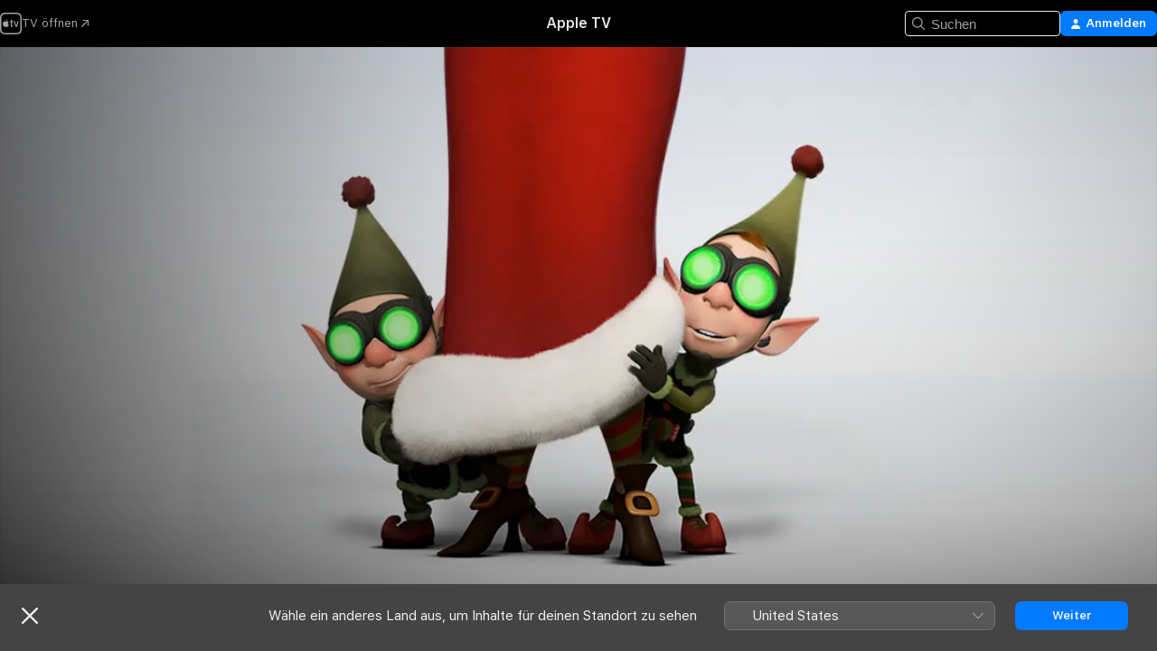

--- FILE ---
content_type: text/html
request_url: https://tv.apple.com/at/movie/elfen-helfen-mission-santa/umc.cmc.1rfdv2491u3raozms3vapy2qe
body_size: 23127
content:
<!DOCTYPE html>
<html dir="ltr" lang="de-DE">
    <head>
        <meta charset="utf-8" />
        <meta http-equiv="X-UA-Compatible" content="IE=edge" />
        <meta name="viewport" content="width=device-width,initial-scale=1" />
        <meta name="applicable-device" content="pc,mobile" />
        <meta name="referrer" content="strict-origin" />

        <link
            rel="apple-touch-icon"
            sizes="180x180"
            href="/assets/favicon/favicon-180.png"
        />
        <link
            rel="icon"
            type="image/png"
            sizes="32x32"
            href="/assets/favicon/favicon-32.png"
        />
        <link
            rel="icon"
            type="image/png"
            sizes="16x16"
            href="/assets/favicon/favicon-16.png"
        />
        <link rel="manifest" href="/manifest.json" />

        <title>‎Elfen helfen: Mission Santa - Apple TV</title><!-- HEAD_svelte-1f6k8o2_START --><meta name="version" content="2550.14.0-external"><!-- HEAD_svelte-1f6k8o2_END --><!-- HEAD_svelte-1frznod_START --><link rel="preconnect" href="//www.apple.com/wss/fonts" crossorigin="anonymous"><link rel="stylesheet" as="style" href="//www.apple.com/wss/fonts?families=SF+Pro,v4%7CSF+Pro+Icons,v1&amp;display=swap" type="text/css" referrerpolicy="strict-origin-when-cross-origin"><!-- HEAD_svelte-1frznod_END --><!-- HEAD_svelte-eg3hvx_START -->    <meta name="description" content="Verfolgen Sie die lustigen Abenteuer der sanftmütigsten Elfen von Santa, Lanny und Wayne. Da Weihnachten nur wenige Tage entfernt ist, werden Wayne un…">  <link rel="canonical" href="https://tv.apple.com/at/movie/elfen-helfen-mission-santa/umc.cmc.1rfdv2491u3raozms3vapy2qe">       <meta name="apple:content_id" content="umc.cmc.1rfdv2491u3raozms3vapy2qe"> <meta name="apple:title" content="Elfen helfen: Mission Santa"> <meta name="apple:description" content="Animation · Kurzfilm">   <meta property="og:title" content="Elfen helfen: Mission Santa - Apple TV"> <meta property="og:description" content="Verfolgen Sie die lustigen Abenteuer der sanftmütigsten Elfen von Santa, Lanny und Wayne. Da Weihnachten nur wenige Tage entfernt ist, werden Wayne un…"> <meta property="og:site_name" content="Apple TV"> <meta property="og:url" content="https://tv.apple.com/at/movie/elfen-helfen-mission-santa/umc.cmc.1rfdv2491u3raozms3vapy2qe"> <meta property="og:image" content="https://is1-ssl.mzstatic.com/image/thumb/5hYw6GLJAxApvD6mUBfeMg/1200x675CA.TVA23C01.jpg"> <meta property="og:image:secure_url" content="https://is1-ssl.mzstatic.com/image/thumb/5hYw6GLJAxApvD6mUBfeMg/1200x675CA.TVA23C01.jpg"> <meta property="og:image:alt" content="Elfen helfen: Mission Santa - Apple TV"> <meta property="og:image:width" content="1200"> <meta property="og:image:height" content="675"> <meta property="og:image:type" content="image/jpg"> <meta property="og:type" content="video.movie"> <meta property="og:locale" content="de_DE">       <meta name="twitter:title" content="Elfen helfen: Mission Santa - Apple TV"> <meta name="twitter:description" content="Verfolgen Sie die lustigen Abenteuer der sanftmütigsten Elfen von Santa, Lanny und Wayne. Da Weihnachten nur wenige Tage entfernt ist, werden Wayne un…"> <meta name="twitter:site" content="@AppleTV"> <meta name="twitter:image" content="https://is1-ssl.mzstatic.com/image/thumb/5hYw6GLJAxApvD6mUBfeMg/1200x675CA.TVA23C01.jpg"> <meta name="twitter:image:alt" content="Elfen helfen: Mission Santa - Apple TV"> <meta name="twitter:card" content="summary_large_image">    <script type="application/ld+json" data-svelte-h="svelte-akop8n">{
                "@context": "https://schema.org",
                "@id": "https://tv.apple.com/#organization",
                "@type": "Organization",
                "name": "Apple TV",
                "url": "https://tv.apple.com",
                "logo": "https://tv.apple.com/assets/knowledge-graph/tv.png",
                "sameAs": [
                    "https://www.wikidata.org/wiki/Q270285",
                    "https://twitter.com/AppleTV",
                    "https://www.instagram.com/appletv/",
                    "https://www.facebook.com/appletv/",
                    "https://www.youtube.com/AppleTV",
                    "https://giphy.com/appletv"
                ],
                "parentOrganization": {
                    "@type": "Organization",
                    "name": "Apple",
                    "@id": "https://www.apple.com/#organization",
                    "url": "https://www.apple.com/"
                }
            }</script>    <!-- HTML_TAG_START -->
                <script id=schema:movie type="application/ld+json">
                    {"@context":"https://schema.org","@type":"Movie","actor":[{"@type":"Person","name":"Betty White"},{"@type":"Person","name":"Dave Foley"},{"@type":"Person","name":"Derek Richardson"}],"datePublished":"2010-12-07T00:00:00.000Z","description":"Verfolgen Sie die lustigen Abenteuer der sanftmütigsten Elfen von Santa, Lanny und Wayne. Da Weihnachten nur wenige Tage entfernt ist, werden Wayne un…","director":[{"@type":"Person","name":"Kevin Deters"},{"@type":"Person","name":"Stevie Wermers-Skelton"}],"image":"https://is1-ssl.mzstatic.com/image/thumb/5hYw6GLJAxApvD6mUBfeMg/1200x675CA.TVA23C01.jpg","name":"Elfen helfen: Mission Santa"}
                </script>
                <!-- HTML_TAG_END -->   <!-- HTML_TAG_START -->
                <script id=schema:breadcrumb-list name=schema:breadcrumb-list type="application/ld+json">
                    {"@context":"https://schema.org","@type":"BreadcrumbList","itemListElement":[{"@type":"ListItem","position":1,"item":{"@id":"https://tv.apple.com","name":"Apple TV"}},{"@type":"ListItem","position":2,"item":{"@id":"https://tv.apple.com/at/movie/elfen-helfen-mission-santa/umc.cmc.1rfdv2491u3raozms3vapy2qe","name":"Elfen helfen: Mission Santa"}}]}
                </script>
                <!-- HTML_TAG_END --> <!-- HEAD_svelte-eg3hvx_END -->
      <script type="module" crossorigin src="/assets/main~DCQmA0IneM.js"></script>
      <link rel="modulepreload" crossorigin href="/assets/CommerceModalContainer~ahkFHdAgIi.js">
      <link rel="stylesheet" crossorigin href="/assets/CommerceModalContainer~dMB8zhtE3w.css">
      <link rel="stylesheet" crossorigin href="/assets/main~C4ibcj_vaK.css">
      <script type="module">import.meta.url;import("_").catch(()=>1);async function* g(){};window.__vite_is_modern_browser=true;</script>
      <script type="module">!function(){if(window.__vite_is_modern_browser)return;console.warn("vite: loading legacy chunks, syntax error above and the same error below should be ignored");var e=document.getElementById("vite-legacy-polyfill"),n=document.createElement("script");n.src=e.src,n.onload=function(){System.import(document.getElementById('vite-legacy-entry').getAttribute('data-src'))},document.body.appendChild(n)}();</script>
    </head>
    <body>
        <script src="/assets/focus-visible/focus-visible.min.js"></script>
        <script
            async
            src="/includes/js-cdn/musickit/v3/amp/mediakit.js"
        ></script>
        <script
            type="module"
            async
            src="/includes/js-cdn/musickit/v3/components/musickit-components/musickit-components.esm.js"
        ></script>
        <script
            nomodule
            async
            src="/includes/js-cdn/musickit/v3/components/musickit-components/musickit-components.js"
        ></script>
        <svg style="display: none" xmlns="http://www.w3.org/2000/svg">
            <symbol id="play-circle-fill" viewBox="0 0 60 60">
                <path
                    class="icon-circle-fill__circle"
                    fill="var(--iconCircleFillBG, transparent)"
                    d="M30 60c16.411 0 30-13.617 30-30C60 13.588 46.382 0 29.971 0 13.588 0 .001 13.588.001 30c0 16.383 13.617 30 30 30Z"
                />
                <path
                    fill="var(--iconFillArrow, var(--keyColor, black))"
                    d="M24.411 41.853c-1.41.853-3.028.177-3.028-1.294V19.47c0-1.44 1.735-2.058 3.028-1.294l17.265 10.235a1.89 1.89 0 0 1 0 3.265L24.411 41.853Z"
                />
            </symbol>
        </svg>
        <div class="body-container">
               <div class="app-container svelte-ksk4wg" data-testid="app-container"><div data-testid="header" class="header header--color svelte-17u3p6w"><div class="header__contents svelte-17u3p6w"><div class="header__open svelte-17u3p6w"></div> <div class="header__tabs svelte-17u3p6w"></div> <div class="header__controls svelte-17u3p6w"><div class="header__search svelte-17u3p6w"><div class="search-input search-input--overrides svelte-1m14fku menu" data-testid="search-input"><div data-testid="amp-search-input" aria-controls="search-suggestions" aria-expanded="false" aria-haspopup="listbox" aria-owns="search-suggestions" class="search-input-container svelte-rg26q6" tabindex="-1" role=""><div class="flex-container svelte-rg26q6"><form id="search-input-form" class="svelte-rg26q6"><svg width="16" height="16" viewBox="0 0 16 16" class="search-svg" aria-hidden="true"><path d="M11.87 10.835q.027.022.051.047l3.864 3.863a.735.735 0 1 1-1.04 1.04l-3.863-3.864-.047-.051a6.667 6.667 0 1 1 1.035-1.035M6.667 12a5.333 5.333 0 1 0 0-10.667 5.333 5.333 0 0 0 0 10.667"></path></svg> <input value="" aria-autocomplete="list" aria-multiline="false" aria-controls="search-suggestions" aria-label="Search" placeholder="Suchen" spellcheck="false" autocomplete="off" autocorrect="off" autocapitalize="off" type="text" inputmode="search" class="search-input__text-field svelte-rg26q6" data-testid="search-input__text-field"></form> </div> <div data-testid="search-scope-bar"></div>   </div> </div></div> <div class="auth-content svelte-114v0sv" data-testid="auth-content"> <button tabindex="0" data-testid="sign-in-button" class="commerce-button signin svelte-jf121i"><svg width="10" height="11" viewBox="0 0 10 11" class="auth-icon"><path d="M5 5.295c-1.296 0-2.385-1.176-2.385-2.678C2.61 1.152 3.716 0 5 0c1.29 0 2.39 1.128 2.39 2.611C7.39 4.12 6.297 5.295 5 5.295M1.314 11C.337 11 0 10.698 0 10.144c0-1.55 1.929-3.685 5-3.685 3.065 0 5 2.135 5 3.685 0 .554-.337.856-1.314.856z"></path></svg> <span class="button-text">Anmelden</span> </button> </div></div></div>  </div>   <div id="scrollable-page" class="scrollable-page svelte-xmtc6f" data-main-content data-testid="main-section" aria-hidden="false"><main data-testid="main" class="svelte-1vdwh3d"><div class="content-container svelte-1vdwh3d" data-testid="content-container">    <div class="section svelte-190eab9" data-testid="section-container" aria-label=""><div class="section-content" data-testid="section-content"> <div class="product-header__wrapper svelte-119wsvk"><div class="product-header dark svelte-119wsvk" data-type="Movie" data-testid="product-header"><div class="superhero-lockup-container svelte-1etfiyq"><div class="artwork-container svelte-t4o8fn">  <div data-testid="artwork-component" class="artwork-component artwork-component--aspect-ratio artwork-component--orientation-landscape svelte-uduhys    artwork-component--fullwidth    artwork-component--has-borders" style="
            --artwork-bg-color: rgb(205,212,223);
            --aspect-ratio: 1.7777777777777777;
            --placeholder-bg-color: rgb(205,212,223);
       ">   <picture class="svelte-uduhys"><source sizes="1200px" srcset="https://is1-ssl.mzstatic.com/image/thumb/kS5WObtyd0EDaOAmZ5za0A/1200x675sr.webp 1200w,https://is1-ssl.mzstatic.com/image/thumb/kS5WObtyd0EDaOAmZ5za0A/2400x1350sr.webp 2400w" type="image/webp"> <source sizes="1200px" srcset="https://is1-ssl.mzstatic.com/image/thumb/kS5WObtyd0EDaOAmZ5za0A/1200x675sr-60.jpg 1200w,https://is1-ssl.mzstatic.com/image/thumb/kS5WObtyd0EDaOAmZ5za0A/2400x1350sr-60.jpg 2400w" type="image/jpeg"> <img alt="" class="artwork-component__contents artwork-component__image svelte-uduhys" src="/assets/artwork/1x1.gif" role="presentation" decoding="async" width="1200" height="675" fetchpriority="high" style="opacity: 1;"></picture> </div>   </div> <div class="container dark svelte-1nh6wvs page-header"><article class="lockup svelte-1nh6wvs"><header class="svelte-1nh6wvs">  <div class="content-logo svelte-1nh6wvs"><h1 class="visually-hidden svelte-1nh6wvs">Elfen helfen: Mission Santa</h1> <div style="display: contents; --picture-max-height:81px; --picture-max-width:216px;">  <picture class="picture svelte-1fyueul"><source srcset="https://is1-ssl.mzstatic.com/image/thumb/PW5vDDS_TS0lAEM-O0AQZg/216x81.png 216w,https://is1-ssl.mzstatic.com/image/thumb/PW5vDDS_TS0lAEM-O0AQZg/432x162.png 432w" type="image/png"><source srcset="https://is1-ssl.mzstatic.com/image/thumb/PW5vDDS_TS0lAEM-O0AQZg/216x81.webp 216w,https://is1-ssl.mzstatic.com/image/thumb/PW5vDDS_TS0lAEM-O0AQZg/432x162.webp 432w" type="image/webp"> <img alt="Elfen helfen: Mission Santa" loading="lazy" src="/assets/artwork/1x1.gif" class="svelte-1fyueul"> </picture></div></div>  <div class="metadata svelte-1nh6wvs"><div class="content-provider-coin svelte-mtdipc" data-testid="content-provider-logo-coin" role="img" aria-label="Disney+">  <picture class="picture svelte-1fyueul"><source srcset="https://is1-ssl.mzstatic.com/image/thumb/MsCG6padV_hgowHLBX5DOw/160x160SWL.TVARHBL1.png?bColor=136878 160w,https://is1-ssl.mzstatic.com/image/thumb/MsCG6padV_hgowHLBX5DOw/190x190SWL.TVARHBL1.png?bColor=136878 190w,https://is1-ssl.mzstatic.com/image/thumb/MsCG6padV_hgowHLBX5DOw/220x220SWL.TVARHBL1.png?bColor=136878 220w,https://is1-ssl.mzstatic.com/image/thumb/MsCG6padV_hgowHLBX5DOw/243x243SWL.TVARHBL1.png?bColor=136878 243w,https://is1-ssl.mzstatic.com/image/thumb/MsCG6padV_hgowHLBX5DOw/320x320SWL.TVARHBL1.png?bColor=136878 320w,https://is1-ssl.mzstatic.com/image/thumb/MsCG6padV_hgowHLBX5DOw/380x380SWL.TVARHBL1.png?bColor=136878 380w,https://is1-ssl.mzstatic.com/image/thumb/MsCG6padV_hgowHLBX5DOw/440x440SWL.TVARHBL1.png?bColor=136878 440w,https://is1-ssl.mzstatic.com/image/thumb/MsCG6padV_hgowHLBX5DOw/486x486SWL.TVARHBL1.png?bColor=136878 486w" type="image/png"><source srcset="https://is1-ssl.mzstatic.com/image/thumb/MsCG6padV_hgowHLBX5DOw/160x160SWL.TVARHBL1.webp?bColor=136878 160w,https://is1-ssl.mzstatic.com/image/thumb/MsCG6padV_hgowHLBX5DOw/190x190SWL.TVARHBL1.webp?bColor=136878 190w,https://is1-ssl.mzstatic.com/image/thumb/MsCG6padV_hgowHLBX5DOw/220x220SWL.TVARHBL1.webp?bColor=136878 220w,https://is1-ssl.mzstatic.com/image/thumb/MsCG6padV_hgowHLBX5DOw/243x243SWL.TVARHBL1.webp?bColor=136878 243w,https://is1-ssl.mzstatic.com/image/thumb/MsCG6padV_hgowHLBX5DOw/320x320SWL.TVARHBL1.webp?bColor=136878 320w,https://is1-ssl.mzstatic.com/image/thumb/MsCG6padV_hgowHLBX5DOw/380x380SWL.TVARHBL1.webp?bColor=136878 380w,https://is1-ssl.mzstatic.com/image/thumb/MsCG6padV_hgowHLBX5DOw/440x440SWL.TVARHBL1.webp?bColor=136878 440w,https://is1-ssl.mzstatic.com/image/thumb/MsCG6padV_hgowHLBX5DOw/486x486SWL.TVARHBL1.webp?bColor=136878 486w" type="image/webp"> <img alt="" loading="lazy" src="/assets/artwork/1x1.gif" class="svelte-1fyueul"> </picture></div> <div style="display: contents; --metadata-list-line-clamp:1;"><span class="metadata-list svelte-i707bi" data-testid="metadata-list"><span>Film</span>  · <span>Animation</span>  · <span>Kurzfilm</span>  </span></div> </div></header> <div class="description svelte-1nh6wvs"><span class="svelte-1nh6wvs"><div style="display: contents; --moreTextColorOverride:var(--keyColor);">  <div class="truncate-wrapper svelte-1ji3yu5"><p data-testid="truncate-text" dir="auto" class="content svelte-1ji3yu5  title-3" style="--lines: 2; --line-height: var(--lineHeight, 16); --link-length: 4;"><!-- HTML_TAG_START -->Verfolgen Sie die lustigen Abenteuer der sanftmütigsten Elfen von Santa, Lanny und Wayne. Da Weihnachten nur wenige Tage entfernt ist, werden Wayne und Lanny von der Frau des Weihnachtsmanns und Magee zu einer geheimen Mission aufgefordert, um einen geheimnisvollen Gegenstand zu finden, der tief im Büro des Weihnachtsmanns versteckt ist! Kann das unerschrockene Duo das Ziel rechtzeitig erreichen, oder wird es von dem großen Mann entdeckt und auf die Liste der Unartigen gesetzt werden?<!-- HTML_TAG_END --></p> </div> </div></span></div> <div class="details svelte-1nh6wvs"><span class="metadata-list svelte-i707bi" data-testid="metadata-list"><span>2010</span>  · <span>8m</span>  </span> <div style="display: contents; --display:contents; --opacity:0.8;"><ul class="badge-row light svelte-nd7koe" data-testid="metadata-badges"><li class="badge badge--hd svelte-nd7koe" aria-label="High Definition"><span aria-hidden="true" class="svelte-nd7koe"></span> </li><li class="badge badge--hdr svelte-nd7koe" aria-label="Hochkontrastbild"><span aria-hidden="true" class="svelte-nd7koe"></span> </li><li class="badge badge--ad svelte-nd7koe" aria-label="Audiobeschreibung"><span aria-hidden="true" class="svelte-nd7koe"></span> </li> </ul></div></div> </article>    <div class="personnel svelte-1nh6wvs"><div><span class="personnel-title svelte-1nh6wvs">Hauptdarsteller:innen</span> <span class="personnel-list svelte-1nh6wvs"><span class="person svelte-1nh6wvs"><a href="https://tv.apple.com/at/person/betty-white/umc.cpc.1pq700009krh4lcntpv153jun" class="person-link svelte-1nh6wvs">Betty White</a><span class="person-separator svelte-1nh6wvs">,  </span></span><span class="person svelte-1nh6wvs"><a href="https://tv.apple.com/at/person/dave-foley/umc.cpc.7by3o1qv5nhvzdi50yjs9e1b9" class="person-link svelte-1nh6wvs">Dave Foley</a><span class="person-separator svelte-1nh6wvs">,  </span></span><span class="person svelte-1nh6wvs"><a href="https://tv.apple.com/at/person/derek-richardson/umc.cpc.3x5sp1u2dmzv3e2g7hze7h1yf" class="person-link svelte-1nh6wvs">Derek Richardson</a></span></span> </div><div><span class="personnel-title svelte-1nh6wvs">Regie</span> <span class="personnel-list svelte-1nh6wvs"><span class="person svelte-1nh6wvs"><a href="https://tv.apple.com/at/person/kevin-deters/umc.cpc.44rjqec2m52v3c5vjlxz5k8in" class="person-link svelte-1nh6wvs">Kevin Deters</a><span class="person-separator svelte-1nh6wvs">,  </span></span><span class="person svelte-1nh6wvs"><a href="https://tv.apple.com/at/person/stevie-wermers-skelton/umc.cpc.71oo5hz5wwdz031iskbjo9l79" class="person-link svelte-1nh6wvs">Stevie Wermers-Skelton</a></span></span> </div></div> </div> </div></div> </div></div> </div><div class="section svelte-190eab9   with-bottom-spacing   display-separator" data-testid="section-container" aria-label="Ähnlich"><div class="section-content" data-testid="section-content"><div class="rich-lockup-shelf-header svelte-1l4rc8w"><div class="header svelte-rnrb59">  <div class="header-title-wrapper svelte-rnrb59">   <h2 class="title svelte-rnrb59 title-link" data-testid="header-title"><a href="https://tv.apple.com/at/shelf/ahnlich/uts.col.ContentRelated.umc.cmc.1rfdv2491u3raozms3vapy2qe" class="title__button svelte-rnrb59" role="link" tabindex="0"><span class="dir-wrapper" dir="auto">Ähnlich</span> <svg xmlns="http://www.w3.org/2000/svg" class="chevron" viewBox="0 0 64 64" aria-hidden="true"><path d="M19.817 61.863c1.48 0 2.672-.515 3.702-1.546l24.243-23.63c1.352-1.385 1.996-2.737 2.028-4.443 0-1.674-.644-3.09-2.028-4.443L23.519 4.138c-1.03-.998-2.253-1.513-3.702-1.513-2.994 0-5.409 2.382-5.409 5.344 0 1.481.612 2.833 1.739 3.96l20.99 20.347-20.99 20.283c-1.127 1.126-1.739 2.478-1.739 3.96 0 2.93 2.415 5.344 5.409 5.344"></path></svg></a></h2> </div>   </div> </div> <div>   <div class="shelf"><section data-testid="shelf-component" class="shelf-grid shelf-grid--onhover svelte-12rmzef" style="
            --grid-max-content-xsmall: 144px; --grid-column-gap-xsmall: 10px; --grid-row-gap-xsmall: 24px; --grid-small: 5; --grid-column-gap-small: 20px; --grid-row-gap-small: 24px; --grid-medium: 6; --grid-column-gap-medium: 20px; --grid-row-gap-medium: 24px; --grid-large: 8; --grid-column-gap-large: 20px; --grid-row-gap-large: 24px; --grid-xlarge: 8; --grid-column-gap-xlarge: 20px; --grid-row-gap-xlarge: 24px;
            --grid-type: I;
            --grid-rows: 1;
            --standard-lockup-shadow-offset: 15px;
            
        "> <div class="shelf-grid__body svelte-12rmzef" data-testid="shelf-body">   <button disabled aria-label="Vorherige Seite" type="button" class="shelf-grid-nav__arrow shelf-grid-nav__arrow--left svelte-1xmivhv" data-testid="shelf-button-left" style="--offset: 0px;"><svg xmlns="http://www.w3.org/2000/svg" viewBox="0 0 9 31"><path d="M5.275 29.46a1.61 1.61 0 0 0 1.456 1.077c1.018 0 1.772-.737 1.772-1.737 0-.526-.277-1.186-.449-1.62l-4.68-11.912L8.05 3.363c.172-.442.45-1.116.45-1.625A1.7 1.7 0 0 0 6.728.002a1.6 1.6 0 0 0-1.456 1.09L.675 12.774c-.301.775-.677 1.744-.677 2.495 0 .754.376 1.705.677 2.498L5.272 29.46Z"></path></svg></button> <ul slot="shelf-content" class="shelf-grid__list shelf-grid__list--grid-type-I shelf-grid__list--grid-rows-1 svelte-12rmzef" role="list" tabindex="-1" data-testid="shelf-item-list">   <li class="shelf-grid__list-item svelte-12rmzef" data-index="0" aria-hidden="true"><div class="svelte-12rmzef"><div slot="item" class="svelte-5fmy7e">  <a class="lockup svelte-93u9ds" href="https://tv.apple.com/at/movie/elfen-helfen-weihnachten-in-gefahr/umc.cmc.1l4p805viivkvzqzxu0xtycrq" aria-label="Elfen helfen: Weihnachten in Gefahr" data-testid="lockup" style="--lockup-aspect-ratio: 2/3; --lockup-border-radius: 14px; --lockup-chin-height: 0px;"><div class="grid svelte-93u9ds grid--no-chin" data-testid="lockup-grid"><div class="artwork svelte-93u9ds" data-testid="artwork">  <div data-testid="artwork-component" class="artwork-component artwork-component--aspect-ratio artwork-component--orientation-portrait svelte-uduhys    artwork-component--fullwidth    artwork-component--has-borders" style="
            --artwork-bg-color: rgb(6,103,149);
            --aspect-ratio: 0.6666666666666666;
            --placeholder-bg-color: rgb(6,103,149);
       ">   <picture class="svelte-uduhys"><source sizes="225px" srcset="https://is1-ssl.mzstatic.com/image/thumb/KORpF8_JVATiaFujDp5eLQ/225x338CA.TVA23C01.webp 225w,https://is1-ssl.mzstatic.com/image/thumb/KORpF8_JVATiaFujDp5eLQ/450x676CA.TVA23C01.webp 450w" type="image/webp"> <source sizes="225px" srcset="https://is1-ssl.mzstatic.com/image/thumb/KORpF8_JVATiaFujDp5eLQ/225x338CA.TVA23C01-60.jpg 225w,https://is1-ssl.mzstatic.com/image/thumb/KORpF8_JVATiaFujDp5eLQ/450x676CA.TVA23C01-60.jpg 450w" type="image/jpeg"> <img alt="Elfen helfen: Weihnachten in Gefahr" class="artwork-component__contents artwork-component__image svelte-uduhys" loading="lazy" src="/assets/artwork/1x1.gif" decoding="async" width="225" height="337" fetchpriority="auto" style="opacity: 1;"></picture> </div></div>     <div class="lockup-scrim svelte-rdhtgn" data-testid="lockup-scrim"></div> <div class="lockup-context-menu svelte-1vr883s" data-testid="lockup-context-menu"><amp-contextual-menu-button config="[object Object]" class="svelte-1sn4kz"> <span aria-label="MEHR" class="more-button svelte-1sn4kz more-button--platter  more-button--material" data-testid="more-button" slot="trigger-content"><svg width="28" height="28" viewBox="0 0 28 28" class="glyph" xmlns="http://www.w3.org/2000/svg"><circle fill="var(--iconCircleFill, transparent)" cx="14" cy="14" r="14"></circle><path fill="var(--iconEllipsisFill, white)" d="M10.105 14c0-.87-.687-1.55-1.564-1.55-.862 0-1.557.695-1.557 1.55 0 .848.695 1.55 1.557 1.55.855 0 1.564-.702 1.564-1.55zm5.437 0c0-.87-.68-1.55-1.542-1.55A1.55 1.55 0 0012.45 14c0 .848.695 1.55 1.55 1.55.848 0 1.542-.702 1.542-1.55zm5.474 0c0-.87-.687-1.55-1.557-1.55-.87 0-1.564.695-1.564 1.55 0 .848.694 1.55 1.564 1.55.848 0 1.557-.702 1.557-1.55z"></path></svg></span> </amp-contextual-menu-button></div></div> </a></div> </div></li>   <li class="shelf-grid__list-item svelte-12rmzef" data-index="1" aria-hidden="true"><div class="svelte-12rmzef"><div slot="item" class="svelte-5fmy7e">  <a class="lockup svelte-93u9ds" href="https://tv.apple.com/at/movie/wuff-star-weihnachten/umc.cmc.15u7exmq40rwgqzy7cpvy36hj" aria-label="Wuff Star Weihnachten" data-testid="lockup" style="--lockup-aspect-ratio: 2/3; --lockup-border-radius: 14px; --lockup-chin-height: 0px;"><div class="grid svelte-93u9ds grid--no-chin" data-testid="lockup-grid"><div class="artwork svelte-93u9ds" data-testid="artwork">  <div data-testid="artwork-component" class="artwork-component artwork-component--aspect-ratio artwork-component--orientation-portrait svelte-uduhys    artwork-component--fullwidth    artwork-component--has-borders" style="
            --artwork-bg-color: rgb(225,170,43);
            --aspect-ratio: 0.6666666666666666;
            --placeholder-bg-color: rgb(225,170,43);
       ">   <picture class="svelte-uduhys"><source sizes="225px" srcset="https://is1-ssl.mzstatic.com/image/thumb/Video128/v4/e2/c3/ab/e2c3ab31-4695-6a7c-83d1-9f6f85f0a0e3/AirBudEntertainment_PS4.jpg/225x338CA.TVA23C01.webp 225w,https://is1-ssl.mzstatic.com/image/thumb/Video128/v4/e2/c3/ab/e2c3ab31-4695-6a7c-83d1-9f6f85f0a0e3/AirBudEntertainment_PS4.jpg/450x676CA.TVA23C01.webp 450w" type="image/webp"> <source sizes="225px" srcset="https://is1-ssl.mzstatic.com/image/thumb/Video128/v4/e2/c3/ab/e2c3ab31-4695-6a7c-83d1-9f6f85f0a0e3/AirBudEntertainment_PS4.jpg/225x338CA.TVA23C01-60.jpg 225w,https://is1-ssl.mzstatic.com/image/thumb/Video128/v4/e2/c3/ab/e2c3ab31-4695-6a7c-83d1-9f6f85f0a0e3/AirBudEntertainment_PS4.jpg/450x676CA.TVA23C01-60.jpg 450w" type="image/jpeg"> <img alt="Wuff Star Weihnachten" class="artwork-component__contents artwork-component__image svelte-uduhys" loading="lazy" src="/assets/artwork/1x1.gif" decoding="async" width="225" height="337" fetchpriority="auto" style="opacity: 1;"></picture> </div></div>     <div class="lockup-scrim svelte-rdhtgn" data-testid="lockup-scrim"></div> <div class="lockup-context-menu svelte-1vr883s" data-testid="lockup-context-menu"><amp-contextual-menu-button config="[object Object]" class="svelte-1sn4kz"> <span aria-label="MEHR" class="more-button svelte-1sn4kz more-button--platter  more-button--material" data-testid="more-button" slot="trigger-content"><svg width="28" height="28" viewBox="0 0 28 28" class="glyph" xmlns="http://www.w3.org/2000/svg"><circle fill="var(--iconCircleFill, transparent)" cx="14" cy="14" r="14"></circle><path fill="var(--iconEllipsisFill, white)" d="M10.105 14c0-.87-.687-1.55-1.564-1.55-.862 0-1.557.695-1.557 1.55 0 .848.695 1.55 1.557 1.55.855 0 1.564-.702 1.564-1.55zm5.437 0c0-.87-.68-1.55-1.542-1.55A1.55 1.55 0 0012.45 14c0 .848.695 1.55 1.55 1.55.848 0 1.542-.702 1.542-1.55zm5.474 0c0-.87-.687-1.55-1.557-1.55-.87 0-1.564.695-1.564 1.55 0 .848.694 1.55 1.564 1.55.848 0 1.557-.702 1.557-1.55z"></path></svg></span> </amp-contextual-menu-button></div></div> </a></div> </div></li>   <li class="shelf-grid__list-item svelte-12rmzef" data-index="2" aria-hidden="true"><div class="svelte-12rmzef"><div slot="item" class="svelte-5fmy7e">  <a class="lockup svelte-93u9ds" href="https://tv.apple.com/at/movie/elliot---das-kleinste-rentier/umc.cmc.2wefioz8863pk0vrl8vwrn1x2" aria-label="Elliot - Das kleinste Rentier" data-testid="lockup" style="--lockup-aspect-ratio: 2/3; --lockup-border-radius: 14px; --lockup-chin-height: 0px;"><div class="grid svelte-93u9ds grid--no-chin" data-testid="lockup-grid"><div class="artwork svelte-93u9ds" data-testid="artwork">  <div data-testid="artwork-component" class="artwork-component artwork-component--aspect-ratio artwork-component--orientation-portrait svelte-uduhys    artwork-component--fullwidth    artwork-component--has-borders" style="
            --artwork-bg-color: rgb(238,242,245);
            --aspect-ratio: 0.6666666666666666;
            --placeholder-bg-color: rgb(238,242,245);
       ">   <picture class="svelte-uduhys"><source sizes="225px" srcset="https://is1-ssl.mzstatic.com/image/thumb/Video118/v4/df/1a/1f/df1a1f14-7ad8-1f6c-fc5e-f06cb4de65da/WW.jpg/225x338CA.TVA23C01.webp 225w,https://is1-ssl.mzstatic.com/image/thumb/Video118/v4/df/1a/1f/df1a1f14-7ad8-1f6c-fc5e-f06cb4de65da/WW.jpg/450x676CA.TVA23C01.webp 450w" type="image/webp"> <source sizes="225px" srcset="https://is1-ssl.mzstatic.com/image/thumb/Video118/v4/df/1a/1f/df1a1f14-7ad8-1f6c-fc5e-f06cb4de65da/WW.jpg/225x338CA.TVA23C01-60.jpg 225w,https://is1-ssl.mzstatic.com/image/thumb/Video118/v4/df/1a/1f/df1a1f14-7ad8-1f6c-fc5e-f06cb4de65da/WW.jpg/450x676CA.TVA23C01-60.jpg 450w" type="image/jpeg"> <img alt="Elliot - Das kleinste Rentier" class="artwork-component__contents artwork-component__image svelte-uduhys" loading="lazy" src="/assets/artwork/1x1.gif" decoding="async" width="225" height="337" fetchpriority="auto" style="opacity: 1;"></picture> </div></div>     <div class="lockup-scrim svelte-rdhtgn" data-testid="lockup-scrim"></div> <div class="lockup-context-menu svelte-1vr883s" data-testid="lockup-context-menu"><amp-contextual-menu-button config="[object Object]" class="svelte-1sn4kz"> <span aria-label="MEHR" class="more-button svelte-1sn4kz more-button--platter  more-button--material" data-testid="more-button" slot="trigger-content"><svg width="28" height="28" viewBox="0 0 28 28" class="glyph" xmlns="http://www.w3.org/2000/svg"><circle fill="var(--iconCircleFill, transparent)" cx="14" cy="14" r="14"></circle><path fill="var(--iconEllipsisFill, white)" d="M10.105 14c0-.87-.687-1.55-1.564-1.55-.862 0-1.557.695-1.557 1.55 0 .848.695 1.55 1.557 1.55.855 0 1.564-.702 1.564-1.55zm5.437 0c0-.87-.68-1.55-1.542-1.55A1.55 1.55 0 0012.45 14c0 .848.695 1.55 1.55 1.55.848 0 1.542-.702 1.542-1.55zm5.474 0c0-.87-.687-1.55-1.557-1.55-.87 0-1.564.695-1.564 1.55 0 .848.694 1.55 1.564 1.55.848 0 1.557-.702 1.557-1.55z"></path></svg></span> </amp-contextual-menu-button></div></div> </a></div> </div></li>   <li class="shelf-grid__list-item svelte-12rmzef" data-index="3" aria-hidden="true"><div class="svelte-12rmzef"><div slot="item" class="svelte-5fmy7e">  <a class="lockup svelte-93u9ds" href="https://tv.apple.com/at/movie/santa-clause-3-eine-frostige-bescherung/umc.cmc.2c27v0ahijgxu3mm79d52hc2u" aria-label="Santa Clause 3: Eine frostige Bescherung" data-testid="lockup" style="--lockup-aspect-ratio: 2/3; --lockup-border-radius: 14px; --lockup-chin-height: 0px;"><div class="grid svelte-93u9ds grid--no-chin" data-testid="lockup-grid"><div class="artwork svelte-93u9ds" data-testid="artwork">  <div data-testid="artwork-component" class="artwork-component artwork-component--aspect-ratio artwork-component--orientation-portrait svelte-uduhys    artwork-component--fullwidth    artwork-component--has-borders" style="
            --artwork-bg-color: rgb(254,254,254);
            --aspect-ratio: 0.6666666666666666;
            --placeholder-bg-color: rgb(254,254,254);
       ">   <picture class="svelte-uduhys"><source sizes="225px" srcset="https://is1-ssl.mzstatic.com/image/thumb/Video/93/02/fe/mzl.kpkctwhj.jpg/225x338CA.TVA23C01.webp 225w,https://is1-ssl.mzstatic.com/image/thumb/Video/93/02/fe/mzl.kpkctwhj.jpg/450x676CA.TVA23C01.webp 450w" type="image/webp"> <source sizes="225px" srcset="https://is1-ssl.mzstatic.com/image/thumb/Video/93/02/fe/mzl.kpkctwhj.jpg/225x338CA.TVA23C01-60.jpg 225w,https://is1-ssl.mzstatic.com/image/thumb/Video/93/02/fe/mzl.kpkctwhj.jpg/450x676CA.TVA23C01-60.jpg 450w" type="image/jpeg"> <img alt="Santa Clause 3: Eine frostige Bescherung" class="artwork-component__contents artwork-component__image svelte-uduhys" loading="lazy" src="/assets/artwork/1x1.gif" decoding="async" width="225" height="337" fetchpriority="auto" style="opacity: 1;"></picture> </div></div>     <div class="lockup-scrim svelte-rdhtgn" data-testid="lockup-scrim"></div> <div class="lockup-context-menu svelte-1vr883s" data-testid="lockup-context-menu"><amp-contextual-menu-button config="[object Object]" class="svelte-1sn4kz"> <span aria-label="MEHR" class="more-button svelte-1sn4kz more-button--platter  more-button--material" data-testid="more-button" slot="trigger-content"><svg width="28" height="28" viewBox="0 0 28 28" class="glyph" xmlns="http://www.w3.org/2000/svg"><circle fill="var(--iconCircleFill, transparent)" cx="14" cy="14" r="14"></circle><path fill="var(--iconEllipsisFill, white)" d="M10.105 14c0-.87-.687-1.55-1.564-1.55-.862 0-1.557.695-1.557 1.55 0 .848.695 1.55 1.557 1.55.855 0 1.564-.702 1.564-1.55zm5.437 0c0-.87-.68-1.55-1.542-1.55A1.55 1.55 0 0012.45 14c0 .848.695 1.55 1.55 1.55.848 0 1.542-.702 1.542-1.55zm5.474 0c0-.87-.687-1.55-1.557-1.55-.87 0-1.564.695-1.564 1.55 0 .848.694 1.55 1.564 1.55.848 0 1.557-.702 1.557-1.55z"></path></svg></span> </amp-contextual-menu-button></div></div> </a></div> </div></li>   <li class="shelf-grid__list-item svelte-12rmzef" data-index="4" aria-hidden="true"><div class="svelte-12rmzef"><div slot="item" class="svelte-5fmy7e">  <a class="lockup svelte-93u9ds" href="https://tv.apple.com/at/movie/elfen-helfen-das-schneeball-protokoll/umc.cmc.4cnz0v8yy7mm5lf9su3syc4y4" aria-label="Elfen Helfen: Das Schneeball-Protokoll" data-testid="lockup" style="--lockup-aspect-ratio: 2/3; --lockup-border-radius: 14px; --lockup-chin-height: 0px;"><div class="grid svelte-93u9ds grid--no-chin" data-testid="lockup-grid"><div class="artwork svelte-93u9ds" data-testid="artwork">  <div data-testid="artwork-component" class="artwork-component artwork-component--aspect-ratio artwork-component--orientation-portrait svelte-uduhys    artwork-component--fullwidth    artwork-component--has-borders" style="
            --artwork-bg-color: rgb(63,139,221);
            --aspect-ratio: 0.6666666666666666;
            --placeholder-bg-color: rgb(63,139,221);
       ">   <picture class="svelte-uduhys"><source sizes="225px" srcset="https://is1-ssl.mzstatic.com/image/thumb/imQtAUf12dphalqiLD_5DA/225x338CA.TVA23C01.webp 225w,https://is1-ssl.mzstatic.com/image/thumb/imQtAUf12dphalqiLD_5DA/450x676CA.TVA23C01.webp 450w" type="image/webp"> <source sizes="225px" srcset="https://is1-ssl.mzstatic.com/image/thumb/imQtAUf12dphalqiLD_5DA/225x338CA.TVA23C01-60.jpg 225w,https://is1-ssl.mzstatic.com/image/thumb/imQtAUf12dphalqiLD_5DA/450x676CA.TVA23C01-60.jpg 450w" type="image/jpeg"> <img alt="Elfen Helfen: Das Schneeball-Protokoll" class="artwork-component__contents artwork-component__image svelte-uduhys" loading="lazy" src="/assets/artwork/1x1.gif" decoding="async" width="225" height="337" fetchpriority="auto" style="opacity: 1;"></picture> </div></div>     <div class="lockup-scrim svelte-rdhtgn" data-testid="lockup-scrim"></div> <div class="lockup-context-menu svelte-1vr883s" data-testid="lockup-context-menu"><amp-contextual-menu-button config="[object Object]" class="svelte-1sn4kz"> <span aria-label="MEHR" class="more-button svelte-1sn4kz more-button--platter  more-button--material" data-testid="more-button" slot="trigger-content"><svg width="28" height="28" viewBox="0 0 28 28" class="glyph" xmlns="http://www.w3.org/2000/svg"><circle fill="var(--iconCircleFill, transparent)" cx="14" cy="14" r="14"></circle><path fill="var(--iconEllipsisFill, white)" d="M10.105 14c0-.87-.687-1.55-1.564-1.55-.862 0-1.557.695-1.557 1.55 0 .848.695 1.55 1.557 1.55.855 0 1.564-.702 1.564-1.55zm5.437 0c0-.87-.68-1.55-1.542-1.55A1.55 1.55 0 0012.45 14c0 .848.695 1.55 1.55 1.55.848 0 1.542-.702 1.542-1.55zm5.474 0c0-.87-.687-1.55-1.557-1.55-.87 0-1.564.695-1.564 1.55 0 .848.694 1.55 1.564 1.55.848 0 1.557-.702 1.557-1.55z"></path></svg></span> </amp-contextual-menu-button></div></div> </a></div> </div></li>   <li class="shelf-grid__list-item svelte-12rmzef" data-index="5" aria-hidden="true"><div class="svelte-12rmzef"><div slot="item" class="svelte-5fmy7e">  <a class="lockup svelte-93u9ds" href="https://tv.apple.com/at/movie/hunde-allein-zu-haus/umc.cmc.2319jilw20b2ykkzn6j066id5" aria-label="Hunde: Allein zu Haus" data-testid="lockup" style="--lockup-aspect-ratio: 2/3; --lockup-border-radius: 14px; --lockup-chin-height: 0px;"><div class="grid svelte-93u9ds grid--no-chin" data-testid="lockup-grid"><div class="artwork svelte-93u9ds" data-testid="artwork">  <div data-testid="artwork-component" class="artwork-component artwork-component--aspect-ratio artwork-component--orientation-portrait svelte-uduhys    artwork-component--fullwidth    artwork-component--has-borders" style="
            --artwork-bg-color: rgb(0,21,72);
            --aspect-ratio: 0.6666666666666666;
            --placeholder-bg-color: rgb(0,21,72);
       ">   <picture class="svelte-uduhys"><source sizes="225px" srcset="https://is1-ssl.mzstatic.com/image/thumb/Video116/v4/09/e4/b2/09e4b262-f2bd-e32b-9eb9-d8d0d644f133/TIBERIUSFILMGMBH_HUNDE-ALLEINZUHAUS_TIB001860_de-artwork_2000x3000_WW.png/225x338CA.TVA23C01.webp 225w,https://is1-ssl.mzstatic.com/image/thumb/Video116/v4/09/e4/b2/09e4b262-f2bd-e32b-9eb9-d8d0d644f133/TIBERIUSFILMGMBH_HUNDE-ALLEINZUHAUS_TIB001860_de-artwork_2000x3000_WW.png/450x676CA.TVA23C01.webp 450w" type="image/webp"> <source sizes="225px" srcset="https://is1-ssl.mzstatic.com/image/thumb/Video116/v4/09/e4/b2/09e4b262-f2bd-e32b-9eb9-d8d0d644f133/TIBERIUSFILMGMBH_HUNDE-ALLEINZUHAUS_TIB001860_de-artwork_2000x3000_WW.png/225x338CA.TVA23C01-60.jpg 225w,https://is1-ssl.mzstatic.com/image/thumb/Video116/v4/09/e4/b2/09e4b262-f2bd-e32b-9eb9-d8d0d644f133/TIBERIUSFILMGMBH_HUNDE-ALLEINZUHAUS_TIB001860_de-artwork_2000x3000_WW.png/450x676CA.TVA23C01-60.jpg 450w" type="image/jpeg"> <img alt="Hunde: Allein zu Haus" class="artwork-component__contents artwork-component__image svelte-uduhys" loading="lazy" src="/assets/artwork/1x1.gif" decoding="async" width="225" height="337" fetchpriority="auto" style="opacity: 1;"></picture> </div></div>     <div class="lockup-scrim svelte-rdhtgn" data-testid="lockup-scrim"></div> <div class="lockup-context-menu svelte-1vr883s" data-testid="lockup-context-menu"><amp-contextual-menu-button config="[object Object]" class="svelte-1sn4kz"> <span aria-label="MEHR" class="more-button svelte-1sn4kz more-button--platter  more-button--material" data-testid="more-button" slot="trigger-content"><svg width="28" height="28" viewBox="0 0 28 28" class="glyph" xmlns="http://www.w3.org/2000/svg"><circle fill="var(--iconCircleFill, transparent)" cx="14" cy="14" r="14"></circle><path fill="var(--iconEllipsisFill, white)" d="M10.105 14c0-.87-.687-1.55-1.564-1.55-.862 0-1.557.695-1.557 1.55 0 .848.695 1.55 1.557 1.55.855 0 1.564-.702 1.564-1.55zm5.437 0c0-.87-.68-1.55-1.542-1.55A1.55 1.55 0 0012.45 14c0 .848.695 1.55 1.55 1.55.848 0 1.542-.702 1.542-1.55zm5.474 0c0-.87-.687-1.55-1.557-1.55-.87 0-1.564.695-1.564 1.55 0 .848.694 1.55 1.564 1.55.848 0 1.557-.702 1.557-1.55z"></path></svg></span> </amp-contextual-menu-button></div></div> </a></div> </div></li>   <li class="shelf-grid__list-item svelte-12rmzef" data-index="6" aria-hidden="true"><div class="svelte-12rmzef"><div slot="item" class="svelte-5fmy7e">  <a class="lockup svelte-93u9ds" href="https://tv.apple.com/at/movie/die-werkstatt-vom-weihnachtsmann/umc.cmc.5wrfc40cvrjsuo5jeideco2rx" aria-label="Die Werkstatt vom Weihnachtsmann" data-testid="lockup" style="--lockup-aspect-ratio: 2/3; --lockup-border-radius: 14px; --lockup-chin-height: 0px;"><div class="grid svelte-93u9ds grid--no-chin" data-testid="lockup-grid"><div class="artwork svelte-93u9ds" data-testid="artwork">  <div data-testid="artwork-component" class="artwork-component artwork-component--aspect-ratio artwork-component--orientation-portrait svelte-uduhys    artwork-component--fullwidth    artwork-component--has-borders" style="
            --artwork-bg-color: rgb(140,188,203);
            --aspect-ratio: 0.6666666666666666;
            --placeholder-bg-color: rgb(140,188,203);
       ">   <picture class="svelte-uduhys"><source sizes="225px" srcset="https://is1-ssl.mzstatic.com/image/thumb/8bEPffx6BOZihhhHRSji_w/225x338CA.TVA23C01.webp 225w,https://is1-ssl.mzstatic.com/image/thumb/8bEPffx6BOZihhhHRSji_w/450x676CA.TVA23C01.webp 450w" type="image/webp"> <source sizes="225px" srcset="https://is1-ssl.mzstatic.com/image/thumb/8bEPffx6BOZihhhHRSji_w/225x338CA.TVA23C01-60.jpg 225w,https://is1-ssl.mzstatic.com/image/thumb/8bEPffx6BOZihhhHRSji_w/450x676CA.TVA23C01-60.jpg 450w" type="image/jpeg"> <img alt="Die Werkstatt vom Weihnachtsmann" class="artwork-component__contents artwork-component__image svelte-uduhys" loading="lazy" src="/assets/artwork/1x1.gif" decoding="async" width="225" height="337" fetchpriority="auto" style="opacity: 1;"></picture> </div></div>     <div class="lockup-scrim svelte-rdhtgn" data-testid="lockup-scrim"></div> <div class="lockup-context-menu svelte-1vr883s" data-testid="lockup-context-menu"><amp-contextual-menu-button config="[object Object]" class="svelte-1sn4kz"> <span aria-label="MEHR" class="more-button svelte-1sn4kz more-button--platter  more-button--material" data-testid="more-button" slot="trigger-content"><svg width="28" height="28" viewBox="0 0 28 28" class="glyph" xmlns="http://www.w3.org/2000/svg"><circle fill="var(--iconCircleFill, transparent)" cx="14" cy="14" r="14"></circle><path fill="var(--iconEllipsisFill, white)" d="M10.105 14c0-.87-.687-1.55-1.564-1.55-.862 0-1.557.695-1.557 1.55 0 .848.695 1.55 1.557 1.55.855 0 1.564-.702 1.564-1.55zm5.437 0c0-.87-.68-1.55-1.542-1.55A1.55 1.55 0 0012.45 14c0 .848.695 1.55 1.55 1.55.848 0 1.542-.702 1.542-1.55zm5.474 0c0-.87-.687-1.55-1.557-1.55-.87 0-1.564.695-1.564 1.55 0 .848.694 1.55 1.564 1.55.848 0 1.557-.702 1.557-1.55z"></path></svg></span> </amp-contextual-menu-button></div></div> </a></div> </div></li>   <li class="shelf-grid__list-item svelte-12rmzef" data-index="7" aria-hidden="true"><div class="svelte-12rmzef"><div slot="item" class="svelte-5fmy7e">  <a class="lockup svelte-93u9ds" href="https://tv.apple.com/at/movie/die-wilden-mause/umc.cmc.1euyx6it9cti15dgm8oojossc" aria-label="Die wilden Mäuse" data-testid="lockup" style="--lockup-aspect-ratio: 2/3; --lockup-border-radius: 14px; --lockup-chin-height: 0px;"><div class="grid svelte-93u9ds grid--no-chin" data-testid="lockup-grid"><div class="artwork svelte-93u9ds" data-testid="artwork">  <div data-testid="artwork-component" class="artwork-component artwork-component--aspect-ratio artwork-component--orientation-portrait svelte-uduhys    artwork-component--fullwidth    artwork-component--has-borders" style="
            --artwork-bg-color: rgb(30,23,7);
            --aspect-ratio: 0.6666666666666666;
            --placeholder-bg-color: rgb(30,23,7);
       ">   <picture class="svelte-uduhys"><source sizes="225px" srcset="https://is1-ssl.mzstatic.com/image/thumb/Video211/v4/87/6e/96/876e9629-06a4-26f4-cc61-61d161d16b51/1119311.jpg/225x338CA.TVA23C01.webp 225w,https://is1-ssl.mzstatic.com/image/thumb/Video211/v4/87/6e/96/876e9629-06a4-26f4-cc61-61d161d16b51/1119311.jpg/450x676CA.TVA23C01.webp 450w" type="image/webp"> <source sizes="225px" srcset="https://is1-ssl.mzstatic.com/image/thumb/Video211/v4/87/6e/96/876e9629-06a4-26f4-cc61-61d161d16b51/1119311.jpg/225x338CA.TVA23C01-60.jpg 225w,https://is1-ssl.mzstatic.com/image/thumb/Video211/v4/87/6e/96/876e9629-06a4-26f4-cc61-61d161d16b51/1119311.jpg/450x676CA.TVA23C01-60.jpg 450w" type="image/jpeg"> <img alt="Die wilden Mäuse" class="artwork-component__contents artwork-component__image svelte-uduhys" loading="lazy" src="/assets/artwork/1x1.gif" decoding="async" width="225" height="337" fetchpriority="auto" style="opacity: 1;"></picture> </div></div>     <div class="lockup-scrim svelte-rdhtgn" data-testid="lockup-scrim"></div> <div class="lockup-context-menu svelte-1vr883s" data-testid="lockup-context-menu"><amp-contextual-menu-button config="[object Object]" class="svelte-1sn4kz"> <span aria-label="MEHR" class="more-button svelte-1sn4kz more-button--platter  more-button--material" data-testid="more-button" slot="trigger-content"><svg width="28" height="28" viewBox="0 0 28 28" class="glyph" xmlns="http://www.w3.org/2000/svg"><circle fill="var(--iconCircleFill, transparent)" cx="14" cy="14" r="14"></circle><path fill="var(--iconEllipsisFill, white)" d="M10.105 14c0-.87-.687-1.55-1.564-1.55-.862 0-1.557.695-1.557 1.55 0 .848.695 1.55 1.557 1.55.855 0 1.564-.702 1.564-1.55zm5.437 0c0-.87-.68-1.55-1.542-1.55A1.55 1.55 0 0012.45 14c0 .848.695 1.55 1.55 1.55.848 0 1.542-.702 1.542-1.55zm5.474 0c0-.87-.687-1.55-1.557-1.55-.87 0-1.564.695-1.564 1.55 0 .848.694 1.55 1.564 1.55.848 0 1.557-.702 1.557-1.55z"></path></svg></span> </amp-contextual-menu-button></div></div> </a></div> </div></li>   <li class="shelf-grid__list-item svelte-12rmzef" data-index="8" aria-hidden="true"><div class="svelte-12rmzef"><div slot="item" class="svelte-5fmy7e">  <a class="lockup svelte-93u9ds" href="https://tv.apple.com/at/movie/niko---reise-zu-den-polarlichtern/umc.cmc.6bbsjpi2byo161flbtayvtwqt" aria-label="Niko - Reise zu den Polarlichtern" data-testid="lockup" style="--lockup-aspect-ratio: 2/3; --lockup-border-radius: 14px; --lockup-chin-height: 0px;"><div class="grid svelte-93u9ds grid--no-chin" data-testid="lockup-grid"><div class="artwork svelte-93u9ds" data-testid="artwork">  <div data-testid="artwork-component" class="artwork-component artwork-component--aspect-ratio artwork-component--orientation-portrait svelte-uduhys    artwork-component--fullwidth    artwork-component--has-borders" style="
            --artwork-bg-color: rgb(150,182,208);
            --aspect-ratio: 0.6666666666666666;
            --placeholder-bg-color: rgb(150,182,208);
       ">   <picture class="svelte-uduhys"><source sizes="225px" srcset="https://is1-ssl.mzstatic.com/image/thumb/Video221/v4/4d/4b/90/4d4b90e2-9524-a149-3159-41b22719947d/LEONINE_NIKO3.jpg/225x338CA.TVA23C01.webp 225w,https://is1-ssl.mzstatic.com/image/thumb/Video221/v4/4d/4b/90/4d4b90e2-9524-a149-3159-41b22719947d/LEONINE_NIKO3.jpg/450x676CA.TVA23C01.webp 450w" type="image/webp"> <source sizes="225px" srcset="https://is1-ssl.mzstatic.com/image/thumb/Video221/v4/4d/4b/90/4d4b90e2-9524-a149-3159-41b22719947d/LEONINE_NIKO3.jpg/225x338CA.TVA23C01-60.jpg 225w,https://is1-ssl.mzstatic.com/image/thumb/Video221/v4/4d/4b/90/4d4b90e2-9524-a149-3159-41b22719947d/LEONINE_NIKO3.jpg/450x676CA.TVA23C01-60.jpg 450w" type="image/jpeg"> <img alt="Niko - Reise zu den Polarlichtern" class="artwork-component__contents artwork-component__image svelte-uduhys" loading="lazy" src="/assets/artwork/1x1.gif" decoding="async" width="225" height="337" fetchpriority="auto" style="opacity: 1;"></picture> </div></div>     <div class="lockup-scrim svelte-rdhtgn" data-testid="lockup-scrim"></div> <div class="lockup-context-menu svelte-1vr883s" data-testid="lockup-context-menu"><amp-contextual-menu-button config="[object Object]" class="svelte-1sn4kz"> <span aria-label="MEHR" class="more-button svelte-1sn4kz more-button--platter  more-button--material" data-testid="more-button" slot="trigger-content"><svg width="28" height="28" viewBox="0 0 28 28" class="glyph" xmlns="http://www.w3.org/2000/svg"><circle fill="var(--iconCircleFill, transparent)" cx="14" cy="14" r="14"></circle><path fill="var(--iconEllipsisFill, white)" d="M10.105 14c0-.87-.687-1.55-1.564-1.55-.862 0-1.557.695-1.557 1.55 0 .848.695 1.55 1.557 1.55.855 0 1.564-.702 1.564-1.55zm5.437 0c0-.87-.68-1.55-1.542-1.55A1.55 1.55 0 0012.45 14c0 .848.695 1.55 1.55 1.55.848 0 1.542-.702 1.542-1.55zm5.474 0c0-.87-.687-1.55-1.557-1.55-.87 0-1.564.695-1.564 1.55 0 .848.694 1.55 1.564 1.55.848 0 1.557-.702 1.557-1.55z"></path></svg></span> </amp-contextual-menu-button></div></div> </a></div> </div></li>   <li class="shelf-grid__list-item svelte-12rmzef placeholder" data-index="9" aria-hidden="true"></li>   <li class="shelf-grid__list-item svelte-12rmzef placeholder" data-index="10" aria-hidden="true"></li> </ul> <button aria-label="Nächste Seite" type="button" class="shelf-grid-nav__arrow shelf-grid-nav__arrow--right svelte-1xmivhv" data-testid="shelf-button-right" style="--offset: 0px;"><svg xmlns="http://www.w3.org/2000/svg" viewBox="0 0 9 31"><path d="M5.275 29.46a1.61 1.61 0 0 0 1.456 1.077c1.018 0 1.772-.737 1.772-1.737 0-.526-.277-1.186-.449-1.62l-4.68-11.912L8.05 3.363c.172-.442.45-1.116.45-1.625A1.7 1.7 0 0 0 6.728.002a1.6 1.6 0 0 0-1.456 1.09L.675 12.774c-.301.775-.677 1.744-.677 2.495 0 .754.376 1.705.677 2.498L5.272 29.46Z"></path></svg></button></div> </section> </div></div></div> </div><div class="section svelte-190eab9   with-bottom-spacing   display-separator" data-testid="section-container" aria-label="Besetzung und Crew"><div class="section-content" data-testid="section-content"><div class="rich-lockup-shelf-header svelte-1l4rc8w"><div class="header svelte-rnrb59">  <div class="header-title-wrapper svelte-rnrb59">   <h2 class="title svelte-rnrb59 title-link" data-testid="header-title"><a href="https://tv.apple.com/at/shelf/besetzung-und-crew/uts.col.CastAndCrew.umc.cmc.1rfdv2491u3raozms3vapy2qe" class="title__button svelte-rnrb59" role="link" tabindex="0"><span class="dir-wrapper" dir="auto">Besetzung und Crew</span> <svg xmlns="http://www.w3.org/2000/svg" class="chevron" viewBox="0 0 64 64" aria-hidden="true"><path d="M19.817 61.863c1.48 0 2.672-.515 3.702-1.546l24.243-23.63c1.352-1.385 1.996-2.737 2.028-4.443 0-1.674-.644-3.09-2.028-4.443L23.519 4.138c-1.03-.998-2.253-1.513-3.702-1.513-2.994 0-5.409 2.382-5.409 5.344 0 1.481.612 2.833 1.739 3.96l20.99 20.347-20.99 20.283c-1.127 1.126-1.739 2.478-1.739 3.96 0 2.93 2.415 5.344 5.409 5.344"></path></svg></a></h2> </div>   </div> </div> <div>   <div class="shelf"><section data-testid="shelf-component" class="shelf-grid shelf-grid--onhover svelte-12rmzef" style="
            --grid-max-content-xsmall: 94px; --grid-column-gap-xsmall: 10px; --grid-row-gap-xsmall: 24px; --grid-small: 6; --grid-column-gap-small: 20px; --grid-row-gap-small: 24px; --grid-medium: 8; --grid-column-gap-medium: 20px; --grid-row-gap-medium: 24px; --grid-large: 10; --grid-column-gap-large: 20px; --grid-row-gap-large: 24px; --grid-xlarge: 10; --grid-column-gap-xlarge: 20px; --grid-row-gap-xlarge: 24px;
            --grid-type: H;
            --grid-rows: 1;
            --standard-lockup-shadow-offset: 15px;
            
        "> <div class="shelf-grid__body svelte-12rmzef" data-testid="shelf-body">   <button disabled aria-label="Vorherige Seite" type="button" class="shelf-grid-nav__arrow shelf-grid-nav__arrow--left svelte-1xmivhv" data-testid="shelf-button-left" style="--offset: 0px;"><svg xmlns="http://www.w3.org/2000/svg" viewBox="0 0 9 31"><path d="M5.275 29.46a1.61 1.61 0 0 0 1.456 1.077c1.018 0 1.772-.737 1.772-1.737 0-.526-.277-1.186-.449-1.62l-4.68-11.912L8.05 3.363c.172-.442.45-1.116.45-1.625A1.7 1.7 0 0 0 6.728.002a1.6 1.6 0 0 0-1.456 1.09L.675 12.774c-.301.775-.677 1.744-.677 2.495 0 .754.376 1.705.677 2.498L5.272 29.46Z"></path></svg></button> <ul slot="shelf-content" class="shelf-grid__list shelf-grid__list--grid-type-H shelf-grid__list--grid-rows-1 svelte-12rmzef" role="list" tabindex="-1" data-testid="shelf-item-list">   <li class="shelf-grid__list-item svelte-12rmzef" data-index="0" aria-hidden="true"><div class="svelte-12rmzef"><div slot="item" class="svelte-5fmy7e">  <a class="person-lockup svelte-1nokupd" href="https://tv.apple.com/at/person/betty-white/umc.cpc.1pq700009krh4lcntpv153jun" aria-label="Betty White" data-testid="person-lockup"><div class="artwork-container svelte-1nokupd">  <div data-testid="artwork-component" class="artwork-component artwork-component--aspect-ratio artwork-component--orientation-square svelte-uduhys    artwork-component--fullwidth    artwork-component--has-borders" style="
            --artwork-bg-color: rgb(83,80,82);
            --aspect-ratio: 1;
            --placeholder-bg-color: rgb(83,80,82);
       ">   <picture class="svelte-uduhys"><source sizes=" (max-width:999px) 160px,(min-width:1000px) and (max-width:1319px) 190px,(min-width:1320px) and (max-width:1679px) 220px,243px" srcset="https://is1-ssl.mzstatic.com/image/thumb/Q5kBga5vqrm_7h_pIwUqGg/160x160bb.webp 160w,https://is1-ssl.mzstatic.com/image/thumb/Q5kBga5vqrm_7h_pIwUqGg/190x190bb.webp 190w,https://is1-ssl.mzstatic.com/image/thumb/Q5kBga5vqrm_7h_pIwUqGg/220x220bb.webp 220w,https://is1-ssl.mzstatic.com/image/thumb/Q5kBga5vqrm_7h_pIwUqGg/243x243bb.webp 243w,https://is1-ssl.mzstatic.com/image/thumb/Q5kBga5vqrm_7h_pIwUqGg/320x320bb.webp 320w,https://is1-ssl.mzstatic.com/image/thumb/Q5kBga5vqrm_7h_pIwUqGg/380x380bb.webp 380w,https://is1-ssl.mzstatic.com/image/thumb/Q5kBga5vqrm_7h_pIwUqGg/440x440bb.webp 440w,https://is1-ssl.mzstatic.com/image/thumb/Q5kBga5vqrm_7h_pIwUqGg/486x486bb.webp 486w" type="image/webp"> <source sizes=" (max-width:999px) 160px,(min-width:1000px) and (max-width:1319px) 190px,(min-width:1320px) and (max-width:1679px) 220px,243px" srcset="https://is1-ssl.mzstatic.com/image/thumb/Q5kBga5vqrm_7h_pIwUqGg/160x160bb-60.jpg 160w,https://is1-ssl.mzstatic.com/image/thumb/Q5kBga5vqrm_7h_pIwUqGg/190x190bb-60.jpg 190w,https://is1-ssl.mzstatic.com/image/thumb/Q5kBga5vqrm_7h_pIwUqGg/220x220bb-60.jpg 220w,https://is1-ssl.mzstatic.com/image/thumb/Q5kBga5vqrm_7h_pIwUqGg/243x243bb-60.jpg 243w,https://is1-ssl.mzstatic.com/image/thumb/Q5kBga5vqrm_7h_pIwUqGg/320x320bb-60.jpg 320w,https://is1-ssl.mzstatic.com/image/thumb/Q5kBga5vqrm_7h_pIwUqGg/380x380bb-60.jpg 380w,https://is1-ssl.mzstatic.com/image/thumb/Q5kBga5vqrm_7h_pIwUqGg/440x440bb-60.jpg 440w,https://is1-ssl.mzstatic.com/image/thumb/Q5kBga5vqrm_7h_pIwUqGg/486x486bb-60.jpg 486w" type="image/jpeg"> <img alt="" class="artwork-component__contents artwork-component__image svelte-uduhys" loading="lazy" src="/assets/artwork/1x1.gif" role="presentation" decoding="async" width="243" height="243" fetchpriority="auto" style="opacity: 1;"></picture> </div> </div> <div class="content-container svelte-1nokupd"><div class="title svelte-1nokupd" data-testid="person-title">Betty White</div> <div class="subtitle svelte-1nokupd" data-testid="person-subtitle">Mrs. Claus</div></div> </a></div> </div></li>   <li class="shelf-grid__list-item svelte-12rmzef" data-index="1" aria-hidden="true"><div class="svelte-12rmzef"><div slot="item" class="svelte-5fmy7e">  <a class="person-lockup svelte-1nokupd" href="https://tv.apple.com/at/person/dave-foley/umc.cpc.7by3o1qv5nhvzdi50yjs9e1b9" aria-label="Dave Foley" data-testid="person-lockup"><div class="artwork-container svelte-1nokupd">  <div data-testid="artwork-component" class="artwork-component artwork-component--aspect-ratio artwork-component--orientation-square svelte-uduhys    artwork-component--fullwidth    artwork-component--has-borders" style="
            --artwork-bg-color: rgb(189,188,193);
            --aspect-ratio: 1;
            --placeholder-bg-color: rgb(189,188,193);
       ">   <picture class="svelte-uduhys"><source sizes=" (max-width:999px) 160px,(min-width:1000px) and (max-width:1319px) 190px,(min-width:1320px) and (max-width:1679px) 220px,243px" srcset="https://is1-ssl.mzstatic.com/image/thumb/Z7fB072OQ5mHdh9rRnhyWA/160x160bb.webp 160w,https://is1-ssl.mzstatic.com/image/thumb/Z7fB072OQ5mHdh9rRnhyWA/190x190bb.webp 190w,https://is1-ssl.mzstatic.com/image/thumb/Z7fB072OQ5mHdh9rRnhyWA/220x220bb.webp 220w,https://is1-ssl.mzstatic.com/image/thumb/Z7fB072OQ5mHdh9rRnhyWA/243x243bb.webp 243w,https://is1-ssl.mzstatic.com/image/thumb/Z7fB072OQ5mHdh9rRnhyWA/320x320bb.webp 320w,https://is1-ssl.mzstatic.com/image/thumb/Z7fB072OQ5mHdh9rRnhyWA/380x380bb.webp 380w,https://is1-ssl.mzstatic.com/image/thumb/Z7fB072OQ5mHdh9rRnhyWA/440x440bb.webp 440w,https://is1-ssl.mzstatic.com/image/thumb/Z7fB072OQ5mHdh9rRnhyWA/486x486bb.webp 486w" type="image/webp"> <source sizes=" (max-width:999px) 160px,(min-width:1000px) and (max-width:1319px) 190px,(min-width:1320px) and (max-width:1679px) 220px,243px" srcset="https://is1-ssl.mzstatic.com/image/thumb/Z7fB072OQ5mHdh9rRnhyWA/160x160bb-60.jpg 160w,https://is1-ssl.mzstatic.com/image/thumb/Z7fB072OQ5mHdh9rRnhyWA/190x190bb-60.jpg 190w,https://is1-ssl.mzstatic.com/image/thumb/Z7fB072OQ5mHdh9rRnhyWA/220x220bb-60.jpg 220w,https://is1-ssl.mzstatic.com/image/thumb/Z7fB072OQ5mHdh9rRnhyWA/243x243bb-60.jpg 243w,https://is1-ssl.mzstatic.com/image/thumb/Z7fB072OQ5mHdh9rRnhyWA/320x320bb-60.jpg 320w,https://is1-ssl.mzstatic.com/image/thumb/Z7fB072OQ5mHdh9rRnhyWA/380x380bb-60.jpg 380w,https://is1-ssl.mzstatic.com/image/thumb/Z7fB072OQ5mHdh9rRnhyWA/440x440bb-60.jpg 440w,https://is1-ssl.mzstatic.com/image/thumb/Z7fB072OQ5mHdh9rRnhyWA/486x486bb-60.jpg 486w" type="image/jpeg"> <img alt="" class="artwork-component__contents artwork-component__image svelte-uduhys" loading="lazy" src="/assets/artwork/1x1.gif" role="presentation" decoding="async" width="243" height="243" fetchpriority="auto" style="opacity: 1;"></picture> </div> </div> <div class="content-container svelte-1nokupd"><div class="title svelte-1nokupd" data-testid="person-title">Dave Foley</div> <div class="subtitle svelte-1nokupd" data-testid="person-subtitle">Wayne</div></div> </a></div> </div></li>   <li class="shelf-grid__list-item svelte-12rmzef" data-index="2" aria-hidden="true"><div class="svelte-12rmzef"><div slot="item" class="svelte-5fmy7e">  <a class="person-lockup svelte-1nokupd" href="https://tv.apple.com/at/person/derek-richardson/umc.cpc.3x5sp1u2dmzv3e2g7hze7h1yf" aria-label="Derek Richardson" data-testid="person-lockup"><div class="artwork-container svelte-1nokupd">  <div data-testid="artwork-component" class="artwork-component artwork-component--aspect-ratio artwork-component--orientation-square svelte-uduhys    artwork-component--fullwidth    artwork-component--has-borders" style="
            --artwork-bg-color: rgb(17,15,12);
            --aspect-ratio: 1;
            --placeholder-bg-color: rgb(17,15,12);
       ">   <picture class="svelte-uduhys"><source sizes=" (max-width:999px) 160px,(min-width:1000px) and (max-width:1319px) 190px,(min-width:1320px) and (max-width:1679px) 220px,243px" srcset="https://is1-ssl.mzstatic.com/image/thumb/lTSSNepxErZ4YBg52bvdIw/160x160bb.webp 160w,https://is1-ssl.mzstatic.com/image/thumb/lTSSNepxErZ4YBg52bvdIw/190x190bb.webp 190w,https://is1-ssl.mzstatic.com/image/thumb/lTSSNepxErZ4YBg52bvdIw/220x220bb.webp 220w,https://is1-ssl.mzstatic.com/image/thumb/lTSSNepxErZ4YBg52bvdIw/243x243bb.webp 243w,https://is1-ssl.mzstatic.com/image/thumb/lTSSNepxErZ4YBg52bvdIw/320x320bb.webp 320w,https://is1-ssl.mzstatic.com/image/thumb/lTSSNepxErZ4YBg52bvdIw/380x380bb.webp 380w,https://is1-ssl.mzstatic.com/image/thumb/lTSSNepxErZ4YBg52bvdIw/440x440bb.webp 440w,https://is1-ssl.mzstatic.com/image/thumb/lTSSNepxErZ4YBg52bvdIw/486x486bb.webp 486w" type="image/webp"> <source sizes=" (max-width:999px) 160px,(min-width:1000px) and (max-width:1319px) 190px,(min-width:1320px) and (max-width:1679px) 220px,243px" srcset="https://is1-ssl.mzstatic.com/image/thumb/lTSSNepxErZ4YBg52bvdIw/160x160bb-60.jpg 160w,https://is1-ssl.mzstatic.com/image/thumb/lTSSNepxErZ4YBg52bvdIw/190x190bb-60.jpg 190w,https://is1-ssl.mzstatic.com/image/thumb/lTSSNepxErZ4YBg52bvdIw/220x220bb-60.jpg 220w,https://is1-ssl.mzstatic.com/image/thumb/lTSSNepxErZ4YBg52bvdIw/243x243bb-60.jpg 243w,https://is1-ssl.mzstatic.com/image/thumb/lTSSNepxErZ4YBg52bvdIw/320x320bb-60.jpg 320w,https://is1-ssl.mzstatic.com/image/thumb/lTSSNepxErZ4YBg52bvdIw/380x380bb-60.jpg 380w,https://is1-ssl.mzstatic.com/image/thumb/lTSSNepxErZ4YBg52bvdIw/440x440bb-60.jpg 440w,https://is1-ssl.mzstatic.com/image/thumb/lTSSNepxErZ4YBg52bvdIw/486x486bb-60.jpg 486w" type="image/jpeg"> <img alt="" class="artwork-component__contents artwork-component__image svelte-uduhys" loading="lazy" src="/assets/artwork/1x1.gif" role="presentation" decoding="async" width="243" height="243" fetchpriority="auto" style="opacity: 1;"></picture> </div> </div> <div class="content-container svelte-1nokupd"><div class="title svelte-1nokupd" data-testid="person-title">Derek Richardson</div> <div class="subtitle svelte-1nokupd" data-testid="person-subtitle">Lanny</div></div> </a></div> </div></li>   <li class="shelf-grid__list-item svelte-12rmzef" data-index="3" aria-hidden="true"><div class="svelte-12rmzef"><div slot="item" class="svelte-5fmy7e">  <a class="person-lockup svelte-1nokupd" href="https://tv.apple.com/at/person/sarah-chalke/umc.cpc.ui9gvq98jjayybdnizjww4sj" aria-label="Sarah Chalke" data-testid="person-lockup"><div class="artwork-container svelte-1nokupd">  <div data-testid="artwork-component" class="artwork-component artwork-component--aspect-ratio artwork-component--orientation-square svelte-uduhys    artwork-component--fullwidth    artwork-component--has-borders" style="
            --artwork-bg-color: rgb(16,15,11);
            --aspect-ratio: 1;
            --placeholder-bg-color: rgb(16,15,11);
       ">   <picture class="svelte-uduhys"><source sizes=" (max-width:999px) 160px,(min-width:1000px) and (max-width:1319px) 190px,(min-width:1320px) and (max-width:1679px) 220px,243px" srcset="https://is1-ssl.mzstatic.com/image/thumb/1hY_2yC4HqrjAgETxFRGvw/160x160bb.webp 160w,https://is1-ssl.mzstatic.com/image/thumb/1hY_2yC4HqrjAgETxFRGvw/190x190bb.webp 190w,https://is1-ssl.mzstatic.com/image/thumb/1hY_2yC4HqrjAgETxFRGvw/220x220bb.webp 220w,https://is1-ssl.mzstatic.com/image/thumb/1hY_2yC4HqrjAgETxFRGvw/243x243bb.webp 243w,https://is1-ssl.mzstatic.com/image/thumb/1hY_2yC4HqrjAgETxFRGvw/320x320bb.webp 320w,https://is1-ssl.mzstatic.com/image/thumb/1hY_2yC4HqrjAgETxFRGvw/380x380bb.webp 380w,https://is1-ssl.mzstatic.com/image/thumb/1hY_2yC4HqrjAgETxFRGvw/440x440bb.webp 440w,https://is1-ssl.mzstatic.com/image/thumb/1hY_2yC4HqrjAgETxFRGvw/486x486bb.webp 486w" type="image/webp"> <source sizes=" (max-width:999px) 160px,(min-width:1000px) and (max-width:1319px) 190px,(min-width:1320px) and (max-width:1679px) 220px,243px" srcset="https://is1-ssl.mzstatic.com/image/thumb/1hY_2yC4HqrjAgETxFRGvw/160x160bb-60.jpg 160w,https://is1-ssl.mzstatic.com/image/thumb/1hY_2yC4HqrjAgETxFRGvw/190x190bb-60.jpg 190w,https://is1-ssl.mzstatic.com/image/thumb/1hY_2yC4HqrjAgETxFRGvw/220x220bb-60.jpg 220w,https://is1-ssl.mzstatic.com/image/thumb/1hY_2yC4HqrjAgETxFRGvw/243x243bb-60.jpg 243w,https://is1-ssl.mzstatic.com/image/thumb/1hY_2yC4HqrjAgETxFRGvw/320x320bb-60.jpg 320w,https://is1-ssl.mzstatic.com/image/thumb/1hY_2yC4HqrjAgETxFRGvw/380x380bb-60.jpg 380w,https://is1-ssl.mzstatic.com/image/thumb/1hY_2yC4HqrjAgETxFRGvw/440x440bb-60.jpg 440w,https://is1-ssl.mzstatic.com/image/thumb/1hY_2yC4HqrjAgETxFRGvw/486x486bb-60.jpg 486w" type="image/jpeg"> <img alt="" class="artwork-component__contents artwork-component__image svelte-uduhys" loading="lazy" src="/assets/artwork/1x1.gif" role="presentation" decoding="async" width="243" height="243" fetchpriority="auto" style="opacity: 1;"></picture> </div> </div> <div class="content-container svelte-1nokupd"><div class="title svelte-1nokupd" data-testid="person-title">Sarah Chalke</div> <div class="subtitle svelte-1nokupd" data-testid="person-subtitle">Magee</div></div> </a></div> </div></li>   <li class="shelf-grid__list-item svelte-12rmzef" data-index="4" aria-hidden="true"><div class="svelte-12rmzef"><div slot="item" class="svelte-5fmy7e">  <a class="person-lockup svelte-1nokupd" href="https://tv.apple.com/at/person/kevin-deters/umc.cpc.44rjqec2m52v3c5vjlxz5k8in" aria-label="Kevin Deters" data-testid="person-lockup"><div class="artwork-container svelte-1nokupd">  <div data-testid="artwork-component" class="artwork-component artwork-component--aspect-ratio artwork-component--orientation-square svelte-uduhys    artwork-component--fullwidth    artwork-component--has-borders" style="
            --artwork-bg-color: rgb(53,49,48);
            --aspect-ratio: 1;
            --placeholder-bg-color: rgb(53,49,48);
       ">   <picture class="svelte-uduhys"><source sizes=" (max-width:999px) 160px,(min-width:1000px) and (max-width:1319px) 190px,(min-width:1320px) and (max-width:1679px) 220px,243px" srcset="https://is1-ssl.mzstatic.com/image/thumb/ztk9IWi6SosM4YAlZktAjw/160x160bb.webp 160w,https://is1-ssl.mzstatic.com/image/thumb/ztk9IWi6SosM4YAlZktAjw/190x190bb.webp 190w,https://is1-ssl.mzstatic.com/image/thumb/ztk9IWi6SosM4YAlZktAjw/220x220bb.webp 220w,https://is1-ssl.mzstatic.com/image/thumb/ztk9IWi6SosM4YAlZktAjw/243x243bb.webp 243w,https://is1-ssl.mzstatic.com/image/thumb/ztk9IWi6SosM4YAlZktAjw/320x320bb.webp 320w,https://is1-ssl.mzstatic.com/image/thumb/ztk9IWi6SosM4YAlZktAjw/380x380bb.webp 380w,https://is1-ssl.mzstatic.com/image/thumb/ztk9IWi6SosM4YAlZktAjw/440x440bb.webp 440w,https://is1-ssl.mzstatic.com/image/thumb/ztk9IWi6SosM4YAlZktAjw/486x486bb.webp 486w" type="image/webp"> <source sizes=" (max-width:999px) 160px,(min-width:1000px) and (max-width:1319px) 190px,(min-width:1320px) and (max-width:1679px) 220px,243px" srcset="https://is1-ssl.mzstatic.com/image/thumb/ztk9IWi6SosM4YAlZktAjw/160x160bb-60.jpg 160w,https://is1-ssl.mzstatic.com/image/thumb/ztk9IWi6SosM4YAlZktAjw/190x190bb-60.jpg 190w,https://is1-ssl.mzstatic.com/image/thumb/ztk9IWi6SosM4YAlZktAjw/220x220bb-60.jpg 220w,https://is1-ssl.mzstatic.com/image/thumb/ztk9IWi6SosM4YAlZktAjw/243x243bb-60.jpg 243w,https://is1-ssl.mzstatic.com/image/thumb/ztk9IWi6SosM4YAlZktAjw/320x320bb-60.jpg 320w,https://is1-ssl.mzstatic.com/image/thumb/ztk9IWi6SosM4YAlZktAjw/380x380bb-60.jpg 380w,https://is1-ssl.mzstatic.com/image/thumb/ztk9IWi6SosM4YAlZktAjw/440x440bb-60.jpg 440w,https://is1-ssl.mzstatic.com/image/thumb/ztk9IWi6SosM4YAlZktAjw/486x486bb-60.jpg 486w" type="image/jpeg"> <img alt="" class="artwork-component__contents artwork-component__image svelte-uduhys" loading="lazy" src="/assets/artwork/1x1.gif" role="presentation" decoding="async" width="243" height="243" fetchpriority="auto" style="opacity: 1;"></picture> </div> </div> <div class="content-container svelte-1nokupd"><div class="title svelte-1nokupd" data-testid="person-title">Kevin Deters</div> <div class="subtitle svelte-1nokupd" data-testid="person-subtitle">Regie</div></div> </a></div> </div></li>   <li class="shelf-grid__list-item svelte-12rmzef" data-index="5" aria-hidden="true"><div class="svelte-12rmzef"><div slot="item" class="svelte-5fmy7e">  <a class="person-lockup svelte-1nokupd" href="https://tv.apple.com/at/person/stevie-wermers-skelton/umc.cpc.71oo5hz5wwdz031iskbjo9l79" aria-label="Stevie Wermers-Skelton" data-testid="person-lockup"><div class="artwork-container svelte-1nokupd">  <div data-testid="artwork-component" class="artwork-component artwork-component--aspect-ratio artwork-component--orientation-square svelte-uduhys    artwork-component--fullwidth    artwork-component--has-borders" style="
            --artwork-bg-color: rgb(56,59,62);
            --aspect-ratio: 1;
            --placeholder-bg-color: rgb(56,59,62);
       ">   <picture class="svelte-uduhys"><source sizes=" (max-width:999px) 160px,(min-width:1000px) and (max-width:1319px) 190px,(min-width:1320px) and (max-width:1679px) 220px,243px" srcset="https://is1-ssl.mzstatic.com/image/thumb/VWlyvfWIVymO6LqAdfV-gg/160x160bb.webp 160w,https://is1-ssl.mzstatic.com/image/thumb/VWlyvfWIVymO6LqAdfV-gg/190x190bb.webp 190w,https://is1-ssl.mzstatic.com/image/thumb/VWlyvfWIVymO6LqAdfV-gg/220x220bb.webp 220w,https://is1-ssl.mzstatic.com/image/thumb/VWlyvfWIVymO6LqAdfV-gg/243x243bb.webp 243w,https://is1-ssl.mzstatic.com/image/thumb/VWlyvfWIVymO6LqAdfV-gg/320x320bb.webp 320w,https://is1-ssl.mzstatic.com/image/thumb/VWlyvfWIVymO6LqAdfV-gg/380x380bb.webp 380w,https://is1-ssl.mzstatic.com/image/thumb/VWlyvfWIVymO6LqAdfV-gg/440x440bb.webp 440w,https://is1-ssl.mzstatic.com/image/thumb/VWlyvfWIVymO6LqAdfV-gg/486x486bb.webp 486w" type="image/webp"> <source sizes=" (max-width:999px) 160px,(min-width:1000px) and (max-width:1319px) 190px,(min-width:1320px) and (max-width:1679px) 220px,243px" srcset="https://is1-ssl.mzstatic.com/image/thumb/VWlyvfWIVymO6LqAdfV-gg/160x160bb-60.jpg 160w,https://is1-ssl.mzstatic.com/image/thumb/VWlyvfWIVymO6LqAdfV-gg/190x190bb-60.jpg 190w,https://is1-ssl.mzstatic.com/image/thumb/VWlyvfWIVymO6LqAdfV-gg/220x220bb-60.jpg 220w,https://is1-ssl.mzstatic.com/image/thumb/VWlyvfWIVymO6LqAdfV-gg/243x243bb-60.jpg 243w,https://is1-ssl.mzstatic.com/image/thumb/VWlyvfWIVymO6LqAdfV-gg/320x320bb-60.jpg 320w,https://is1-ssl.mzstatic.com/image/thumb/VWlyvfWIVymO6LqAdfV-gg/380x380bb-60.jpg 380w,https://is1-ssl.mzstatic.com/image/thumb/VWlyvfWIVymO6LqAdfV-gg/440x440bb-60.jpg 440w,https://is1-ssl.mzstatic.com/image/thumb/VWlyvfWIVymO6LqAdfV-gg/486x486bb-60.jpg 486w" type="image/jpeg"> <img alt="" class="artwork-component__contents artwork-component__image svelte-uduhys" loading="lazy" src="/assets/artwork/1x1.gif" role="presentation" decoding="async" width="243" height="243" fetchpriority="auto" style="opacity: 1;"></picture> </div> </div> <div class="content-container svelte-1nokupd"><div class="title svelte-1nokupd" data-testid="person-title">Stevie Wermers-Skelton</div> <div class="subtitle svelte-1nokupd" data-testid="person-subtitle">Regie</div></div> </a></div> </div></li>   <li class="shelf-grid__list-item svelte-12rmzef" data-index="6" aria-hidden="true"><div class="svelte-12rmzef"><div slot="item" class="svelte-5fmy7e">  <a class="person-lockup svelte-1nokupd" href="https://tv.apple.com/at/person/john-lasseter/umc.cpc.5aoozietjwxjdiov9l89pb5ii" aria-label="John Lasseter" data-testid="person-lockup"><div class="artwork-container svelte-1nokupd">  <div data-testid="artwork-component" class="artwork-component artwork-component--aspect-ratio artwork-component--orientation-square svelte-uduhys    artwork-component--fullwidth    artwork-component--has-borders" style="
            --artwork-bg-color: rgb(41,45,67);
            --aspect-ratio: 1;
            --placeholder-bg-color: rgb(41,45,67);
       ">   <picture class="svelte-uduhys"><source sizes=" (max-width:999px) 160px,(min-width:1000px) and (max-width:1319px) 190px,(min-width:1320px) and (max-width:1679px) 220px,243px" srcset="https://is1-ssl.mzstatic.com/image/thumb/U08YHuTpMvNJ3zikLafwmg/160x160bb.webp 160w,https://is1-ssl.mzstatic.com/image/thumb/U08YHuTpMvNJ3zikLafwmg/190x190bb.webp 190w,https://is1-ssl.mzstatic.com/image/thumb/U08YHuTpMvNJ3zikLafwmg/220x220bb.webp 220w,https://is1-ssl.mzstatic.com/image/thumb/U08YHuTpMvNJ3zikLafwmg/243x243bb.webp 243w,https://is1-ssl.mzstatic.com/image/thumb/U08YHuTpMvNJ3zikLafwmg/320x320bb.webp 320w,https://is1-ssl.mzstatic.com/image/thumb/U08YHuTpMvNJ3zikLafwmg/380x380bb.webp 380w,https://is1-ssl.mzstatic.com/image/thumb/U08YHuTpMvNJ3zikLafwmg/440x440bb.webp 440w,https://is1-ssl.mzstatic.com/image/thumb/U08YHuTpMvNJ3zikLafwmg/486x486bb.webp 486w" type="image/webp"> <source sizes=" (max-width:999px) 160px,(min-width:1000px) and (max-width:1319px) 190px,(min-width:1320px) and (max-width:1679px) 220px,243px" srcset="https://is1-ssl.mzstatic.com/image/thumb/U08YHuTpMvNJ3zikLafwmg/160x160bb-60.jpg 160w,https://is1-ssl.mzstatic.com/image/thumb/U08YHuTpMvNJ3zikLafwmg/190x190bb-60.jpg 190w,https://is1-ssl.mzstatic.com/image/thumb/U08YHuTpMvNJ3zikLafwmg/220x220bb-60.jpg 220w,https://is1-ssl.mzstatic.com/image/thumb/U08YHuTpMvNJ3zikLafwmg/243x243bb-60.jpg 243w,https://is1-ssl.mzstatic.com/image/thumb/U08YHuTpMvNJ3zikLafwmg/320x320bb-60.jpg 320w,https://is1-ssl.mzstatic.com/image/thumb/U08YHuTpMvNJ3zikLafwmg/380x380bb-60.jpg 380w,https://is1-ssl.mzstatic.com/image/thumb/U08YHuTpMvNJ3zikLafwmg/440x440bb-60.jpg 440w,https://is1-ssl.mzstatic.com/image/thumb/U08YHuTpMvNJ3zikLafwmg/486x486bb-60.jpg 486w" type="image/jpeg"> <img alt="" class="artwork-component__contents artwork-component__image svelte-uduhys" loading="lazy" src="/assets/artwork/1x1.gif" role="presentation" decoding="async" width="243" height="243" fetchpriority="auto" style="opacity: 1;"></picture> </div> </div> <div class="content-container svelte-1nokupd"><div class="title svelte-1nokupd" data-testid="person-title">John Lasseter</div> <div class="subtitle svelte-1nokupd" data-testid="person-subtitle">Produzent:in</div></div> </a></div> </div></li>   <li class="shelf-grid__list-item svelte-12rmzef" data-index="7" aria-hidden="true"><div class="svelte-12rmzef"><div slot="item" class="svelte-5fmy7e">  <a class="person-lockup svelte-1nokupd" href="https://tv.apple.com/at/person/dorothy-mckim/umc.cpc.ed5duvx2jtu5pt7bpnbg6nth" aria-label="Dorothy McKim" data-testid="person-lockup"><div class="artwork-container svelte-1nokupd">  <div data-testid="artwork-component" class="artwork-component artwork-component--aspect-ratio artwork-component--orientation-square svelte-uduhys    artwork-component--fullwidth    artwork-component--has-borders" style="
            --artwork-bg-color: rgb(198,202,205);
            --aspect-ratio: 1;
            --placeholder-bg-color: rgb(198,202,205);
       ">   <picture class="svelte-uduhys"><source sizes=" (max-width:999px) 160px,(min-width:1000px) and (max-width:1319px) 190px,(min-width:1320px) and (max-width:1679px) 220px,243px" srcset="https://is1-ssl.mzstatic.com/image/thumb/gV7H-zGgDy8kC10ALwGwyA/160x160bb.webp 160w,https://is1-ssl.mzstatic.com/image/thumb/gV7H-zGgDy8kC10ALwGwyA/190x190bb.webp 190w,https://is1-ssl.mzstatic.com/image/thumb/gV7H-zGgDy8kC10ALwGwyA/220x220bb.webp 220w,https://is1-ssl.mzstatic.com/image/thumb/gV7H-zGgDy8kC10ALwGwyA/243x243bb.webp 243w,https://is1-ssl.mzstatic.com/image/thumb/gV7H-zGgDy8kC10ALwGwyA/320x320bb.webp 320w,https://is1-ssl.mzstatic.com/image/thumb/gV7H-zGgDy8kC10ALwGwyA/380x380bb.webp 380w,https://is1-ssl.mzstatic.com/image/thumb/gV7H-zGgDy8kC10ALwGwyA/440x440bb.webp 440w,https://is1-ssl.mzstatic.com/image/thumb/gV7H-zGgDy8kC10ALwGwyA/486x486bb.webp 486w" type="image/webp"> <source sizes=" (max-width:999px) 160px,(min-width:1000px) and (max-width:1319px) 190px,(min-width:1320px) and (max-width:1679px) 220px,243px" srcset="https://is1-ssl.mzstatic.com/image/thumb/gV7H-zGgDy8kC10ALwGwyA/160x160bb-60.jpg 160w,https://is1-ssl.mzstatic.com/image/thumb/gV7H-zGgDy8kC10ALwGwyA/190x190bb-60.jpg 190w,https://is1-ssl.mzstatic.com/image/thumb/gV7H-zGgDy8kC10ALwGwyA/220x220bb-60.jpg 220w,https://is1-ssl.mzstatic.com/image/thumb/gV7H-zGgDy8kC10ALwGwyA/243x243bb-60.jpg 243w,https://is1-ssl.mzstatic.com/image/thumb/gV7H-zGgDy8kC10ALwGwyA/320x320bb-60.jpg 320w,https://is1-ssl.mzstatic.com/image/thumb/gV7H-zGgDy8kC10ALwGwyA/380x380bb-60.jpg 380w,https://is1-ssl.mzstatic.com/image/thumb/gV7H-zGgDy8kC10ALwGwyA/440x440bb-60.jpg 440w,https://is1-ssl.mzstatic.com/image/thumb/gV7H-zGgDy8kC10ALwGwyA/486x486bb-60.jpg 486w" type="image/jpeg"> <img alt="" class="artwork-component__contents artwork-component__image svelte-uduhys" loading="lazy" src="/assets/artwork/1x1.gif" role="presentation" decoding="async" width="243" height="243" fetchpriority="auto" style="opacity: 1;"></picture> </div> </div> <div class="content-container svelte-1nokupd"><div class="title svelte-1nokupd" data-testid="person-title">Dorothy McKim</div> <div class="subtitle svelte-1nokupd" data-testid="person-subtitle">Produzent:in</div></div> </a></div> </div></li>   <li class="shelf-grid__list-item svelte-12rmzef" data-index="8" aria-hidden="true"><div class="svelte-12rmzef"><div slot="item" class="svelte-5fmy7e">  <a class="person-lockup svelte-1nokupd" href="https://tv.apple.com/at/person/kevin-deters/umc.cpc.44rjqec2m52v3c5vjlxz5k8in" aria-label="Kevin Deters" data-testid="person-lockup"><div class="artwork-container svelte-1nokupd">  <div data-testid="artwork-component" class="artwork-component artwork-component--aspect-ratio artwork-component--orientation-square svelte-uduhys    artwork-component--fullwidth    artwork-component--has-borders" style="
            --artwork-bg-color: rgb(53,49,48);
            --aspect-ratio: 1;
            --placeholder-bg-color: rgb(53,49,48);
       ">   <picture class="svelte-uduhys"><source sizes=" (max-width:999px) 160px,(min-width:1000px) and (max-width:1319px) 190px,(min-width:1320px) and (max-width:1679px) 220px,243px" srcset="https://is1-ssl.mzstatic.com/image/thumb/ztk9IWi6SosM4YAlZktAjw/160x160bb.webp 160w,https://is1-ssl.mzstatic.com/image/thumb/ztk9IWi6SosM4YAlZktAjw/190x190bb.webp 190w,https://is1-ssl.mzstatic.com/image/thumb/ztk9IWi6SosM4YAlZktAjw/220x220bb.webp 220w,https://is1-ssl.mzstatic.com/image/thumb/ztk9IWi6SosM4YAlZktAjw/243x243bb.webp 243w,https://is1-ssl.mzstatic.com/image/thumb/ztk9IWi6SosM4YAlZktAjw/320x320bb.webp 320w,https://is1-ssl.mzstatic.com/image/thumb/ztk9IWi6SosM4YAlZktAjw/380x380bb.webp 380w,https://is1-ssl.mzstatic.com/image/thumb/ztk9IWi6SosM4YAlZktAjw/440x440bb.webp 440w,https://is1-ssl.mzstatic.com/image/thumb/ztk9IWi6SosM4YAlZktAjw/486x486bb.webp 486w" type="image/webp"> <source sizes=" (max-width:999px) 160px,(min-width:1000px) and (max-width:1319px) 190px,(min-width:1320px) and (max-width:1679px) 220px,243px" srcset="https://is1-ssl.mzstatic.com/image/thumb/ztk9IWi6SosM4YAlZktAjw/160x160bb-60.jpg 160w,https://is1-ssl.mzstatic.com/image/thumb/ztk9IWi6SosM4YAlZktAjw/190x190bb-60.jpg 190w,https://is1-ssl.mzstatic.com/image/thumb/ztk9IWi6SosM4YAlZktAjw/220x220bb-60.jpg 220w,https://is1-ssl.mzstatic.com/image/thumb/ztk9IWi6SosM4YAlZktAjw/243x243bb-60.jpg 243w,https://is1-ssl.mzstatic.com/image/thumb/ztk9IWi6SosM4YAlZktAjw/320x320bb-60.jpg 320w,https://is1-ssl.mzstatic.com/image/thumb/ztk9IWi6SosM4YAlZktAjw/380x380bb-60.jpg 380w,https://is1-ssl.mzstatic.com/image/thumb/ztk9IWi6SosM4YAlZktAjw/440x440bb-60.jpg 440w,https://is1-ssl.mzstatic.com/image/thumb/ztk9IWi6SosM4YAlZktAjw/486x486bb-60.jpg 486w" type="image/jpeg"> <img alt="" class="artwork-component__contents artwork-component__image svelte-uduhys" loading="lazy" src="/assets/artwork/1x1.gif" role="presentation" decoding="async" width="243" height="243" fetchpriority="auto" style="opacity: 1;"></picture> </div> </div> <div class="content-container svelte-1nokupd"><div class="title svelte-1nokupd" data-testid="person-title">Kevin Deters</div> <div class="subtitle svelte-1nokupd" data-testid="person-subtitle">Drehbuchautor:in</div></div> </a></div> </div></li> </ul> <button aria-label="Nächste Seite" type="button" class="shelf-grid-nav__arrow shelf-grid-nav__arrow--right svelte-1xmivhv" data-testid="shelf-button-right" style="--offset: 0px;"><svg xmlns="http://www.w3.org/2000/svg" viewBox="0 0 9 31"><path d="M5.275 29.46a1.61 1.61 0 0 0 1.456 1.077c1.018 0 1.772-.737 1.772-1.737 0-.526-.277-1.186-.449-1.62l-4.68-11.912L8.05 3.363c.172-.442.45-1.116.45-1.625A1.7 1.7 0 0 0 6.728.002a1.6 1.6 0 0 0-1.456 1.09L.675 12.774c-.301.775-.677 1.744-.677 2.495 0 .754.376 1.705.677 2.498L5.272 29.46Z"></path></svg></button></div> </section> </div></div></div> </div><div class="section svelte-190eab9    full-width secondary" data-testid="section-container" aria-label=""><div class="section-content" data-testid="section-content">  <div class="about-product-footer svelte-1b1p81s"><h2 class="heading svelte-1b1p81s">Über</h2> <div class="cards svelte-1b1p81s"><div class="card svelte-1b1p81s"><h3 class="title svelte-1b1p81s">Elfen helfen: Mission Santa</h3> <div class="subtitle svelte-1b1p81s">Animation</div> <div style="display: contents; --moreTextColorOverride:var(--keyColor);">  <div class="truncate-wrapper svelte-1ji3yu5"><p data-testid="truncate-text" dir="auto" class="content svelte-1ji3yu5  title-3" style="--lines: 4; --line-height: var(--lineHeight, 16); --link-length: 4;"><!-- HTML_TAG_START -->Verfolgen Sie die lustigen Abenteuer der sanftmütigsten Elfen von Santa, Lanny und Wayne. Da Weihnachten nur wenige Tage entfernt ist, werden Wayne und Lanny von der Frau des Weihnachtsmanns und Magee zu einer geheimen Mission aufgefordert, um einen geheimnisvollen Gegenstand zu finden, der tief im Büro des Weihnachtsmanns versteckt ist! Kann das unerschrockene Duo das Ziel rechtzeitig erreichen, oder wird es von dem großen Mann entdeckt und auf die Liste der Unartigen gesetzt werden?<!-- HTML_TAG_END --></p> </div> </div></div>   </div> </div></div> </div><div class="section svelte-190eab9    full-width secondary" data-testid="section-container" aria-label=""><div class="section-content" data-testid="section-content">  <div class="information-footer svelte-vjtamd"> <section class="information-group svelte-ruv4fw" data-testid="information-group"><h3 class="heading svelte-ruv4fw">Informationen</h3> <dl><dt class="item-title svelte-ruv4fw">Erschienen</dt> <dd class="item-content svelte-ruv4fw">2010</dd><dt class="item-title svelte-ruv4fw">Dauer</dt> <dd class="item-content svelte-ruv4fw">8 Min.</dd><dt class="item-title svelte-ruv4fw">Herkunftsregion</dt> <dd class="item-content svelte-ruv4fw">Vereinigte Staaten</dd> <dd class="item-content svelte-ruv4fw">© 2010 Disney Enterprises, Inc.</dd></dl> </section> <section class="information-group svelte-ruv4fw" data-testid="information-group"><h3 class="heading svelte-ruv4fw">Sprachen</h3> <dl><dt class="item-title svelte-ruv4fw">Original-Audio</dt> <dd class="item-content svelte-ruv4fw">Englisch (Vereinigtes Königreich), Englisch (Vereinigte Staaten)</dd><dt class="item-title svelte-ruv4fw">Audio</dt> <dd class="item-content svelte-ruv4fw" data-testid="information-group-languages-modal">  <div class="truncate-wrapper svelte-1ji3yu5"><p data-testid="truncate-text" dir="auto" class="content svelte-1ji3yu5   body" style="--lines: 7; --line-height: var(--lineHeight, 16); --link-length: 4;"><!-- HTML_TAG_START -->Deutsch (⁨Dolby&nbsp;5.1⁩), Englisch (AB, ⁨Dolby&nbsp;5.1⁩), Französisch (Frankreich) (⁨Dolby&nbsp;5.1⁩), Griechisch (⁨Dolby&nbsp;5.1⁩), Italienisch (⁨Dolby&nbsp;5.1⁩), Japanisch (⁨Dolby&nbsp;5.1⁩), Kantonesisch (⁨Dolby&nbsp;5.1⁩), Niederländisch (⁨Dolby&nbsp;5.1⁩), Polnisch (⁨Dolby&nbsp;5.1⁩), Portugiesisch (Brasilien) (⁨Dolby&nbsp;5.1⁩), Portugiesisch (Portugal) (⁨Dolby&nbsp;5.1⁩), Rumänisch (⁨Dolby&nbsp;5.1⁩), Spanisch (Lateinamerika) (⁨Dolby&nbsp;5.1⁩), Spanisch (Spanien) (⁨Dolby&nbsp;5.1⁩), Tschechisch (⁨Dolby&nbsp;5.1⁩), Türkisch (⁨Dolby&nbsp;5.1⁩)<!-- HTML_TAG_END --></p> </div>  </dd><dt class="item-title svelte-ruv4fw">Untertitel</dt> <dd class="item-content svelte-ruv4fw" data-testid="information-group-languages-modal">  <div class="truncate-wrapper svelte-1ji3yu5"><p data-testid="truncate-text" dir="auto" class="content svelte-1ji3yu5   body" style="--lines: 7; --line-height: var(--lineHeight, 16); --link-length: 4;"><!-- HTML_TAG_START -->Deutsch (Immer ein), Chinesisch (Hongkong) , Chinesisch (traditionell) , Dänisch , Finnisch , Französisch (Frankreich) (Immer ein), Französisch (Kanada) , Griechisch (Immer ein), Italienisch (Immer ein), Japanisch (Immer ein), Kantonesisch (Immer ein), Koreanisch , Niederländisch (Immer ein), Norwegisch , Polnisch , Portugiesisch (Brasilien) (Immer ein), Portugiesisch (Portugal) (Immer ein), Rumänisch (Immer ein), Schwedisch , Spanisch (Lateinamerika) (Immer ein), Spanisch (Spanien) (Immer ein), Tschechisch , Türkisch (Immer ein), Ungarisch <!-- HTML_TAG_END --></p> </div>  </dd></dl> </section> <section class="information-group svelte-ruv4fw" data-testid="information-group"><h3 class="heading svelte-ruv4fw">Bedienungshilfen</h3> <dl><dt class="item-title svelte-ruv4fw"><ul class="badge-row dark svelte-nd7koe" data-testid="metadata-badges"><li class="badge badge--ad svelte-nd7koe" aria-label="Audiobeschreibung"><span aria-hidden="true" class="svelte-nd7koe"></span> </li> </ul> </dt> <dd class="item-content svelte-ruv4fw">Audiobeschreibungen (AB) sind gesprochene Spuren, die Handlungen auf dem Bildschirm beschreiben, um sie für blinde und sehbehinderte Menschen erfassbar zu machen.</dd></dl> </section> </div></div> </div>  </div> </main>  <footer data-testid="footer" class="svelte-wtmfoi"><div class="footer-secondary-slot svelte-wtmfoi"> <div class="button-container svelte-14qifue"><button class="link svelte-14qifue" data-testid="locale-switcher-button">Österreich</button> <ul class="svelte-n776hm"><li class="svelte-n776hm"><a href="?l=en-GB" aria-label="Diese Seite ist auf English (UK) verfügbar" data-testid="other-language-en-GB" class="svelte-n776hm">English (UK)</a> </li></ul></div>  <dialog data-testid="dialog" class="svelte-1a4zf5b" id="" aria-hidden="true"><div data-testid="locale-switcher-modal-container" class="locale-switcher-modal-container svelte-1jierl0"><button data-testid="locale-switcher-modal-close-button" class="close-button svelte-1jierl0" type="button" aria-label="Schließen"><svg width="18" height="18" aria-hidden="true" viewBox="0 0 18 18" data-testid="locale-switcher-modal-close-button-svg"><path d="M1.2 18C.6 18 0 17.5 0 16.8c0-.4.1-.6.4-.8l7-7-7-7c-.3-.2-.4-.5-.4-.8C0 .5.6 0 1.2 0c.3 0 .6.1.8.3l7 7 7-7c.2-.2.5-.3.8-.3.6 0 1.2.5 1.2 1.2 0 .3-.1.6-.4.8l-7 7 7 7c.2.2.4.5.4.8 0 .7-.6 1.2-1.2 1.2-.3 0-.6-.1-.8-.3l-7-7-7 7c-.2.1-.5.3-.8.3"></path></svg></button> <div class="header-container svelte-1jierl0"><span data-testid="locale-switcher-modal-title" class="title svelte-1jierl0">Wähle ein Land oder eine Region aus</span></div> <div class="region-container svelte-1jierl0"><div class="region-header svelte-vqg5px"><h2 class="svelte-vqg5px">Afrika, Naher Osten und Indien</h2> <button slot="button" class="see-all-button svelte-1jierl0">Alle anzeigen </button></div> <ul class="svelte-a89zv9"><li class="svelte-a89zv9"><a href="/am" data-testid="region-list-link" class="svelte-a89zv9"><span>Armenia</span></a> </li><li class="svelte-a89zv9"><a href="/az" data-testid="region-list-link" class="svelte-a89zv9"><span>Azerbaijan</span></a> </li><li class="svelte-a89zv9"><a href="/bh" data-testid="region-list-link" class="svelte-a89zv9"><span>Bahrain</span></a> </li><li class="svelte-a89zv9"><a href="/bw" data-testid="region-list-link" class="svelte-a89zv9"><span>Botswana</span></a> </li><li class="svelte-a89zv9"><a href="/bn" data-testid="region-list-link" class="svelte-a89zv9"><span>Brunei Darussalam</span></a> </li><li class="svelte-a89zv9"><a href="/cv" data-testid="region-list-link" class="svelte-a89zv9"><span>Cape Verde</span></a> </li><li class="svelte-a89zv9"><a href="/eg" data-testid="region-list-link" class="svelte-a89zv9"><span>Egypt</span></a> </li><li class="svelte-a89zv9"><a href="/sz" data-testid="region-list-link" class="svelte-a89zv9"><span>Eswatini</span></a> </li><li class="svelte-a89zv9"><a href="/gm" data-testid="region-list-link" class="svelte-a89zv9"><span>Gambia</span></a> </li><li class="svelte-a89zv9"><a href="/gh" data-testid="region-list-link" class="svelte-a89zv9"><span>Ghana</span></a> </li><li class="svelte-a89zv9"><a href="/gw" data-testid="region-list-link" class="svelte-a89zv9"><span>Guinea-Bissau</span></a> </li><li class="svelte-a89zv9"><a href="/in" data-testid="region-list-link" class="svelte-a89zv9"><span>India</span></a> </li><li class="svelte-a89zv9"><a href="/il" data-testid="region-list-link" class="svelte-a89zv9"><span>Israel</span></a> </li><li class="svelte-a89zv9"><a href="/jo" data-testid="region-list-link" class="svelte-a89zv9"><span>Jordan</span></a> </li><li class="svelte-a89zv9"><a href="/lb" data-testid="region-list-link" class="svelte-a89zv9"><span>Lebanon</span></a> </li><li class="svelte-a89zv9"><a href="/mu" data-testid="region-list-link" class="svelte-a89zv9"><span>Mauritius</span></a> </li><li class="svelte-a89zv9"><a href="/mz" data-testid="region-list-link" class="svelte-a89zv9"><span>Mozambique</span></a> </li><li class="svelte-a89zv9"><a href="/na" data-testid="region-list-link" class="svelte-a89zv9"><span>Namibia</span></a> </li><li class="svelte-a89zv9"><a href="/ne" data-testid="region-list-link" class="svelte-a89zv9"><span>Niger (English)</span></a> </li><li class="svelte-a89zv9"><a href="/om" data-testid="region-list-link" class="svelte-a89zv9"><span>Oman</span></a> </li><li class="svelte-a89zv9"><a href="/qa" data-testid="region-list-link" class="svelte-a89zv9"><span>Qatar</span></a> </li><li class="svelte-a89zv9"><a href="/sa" data-testid="region-list-link" class="svelte-a89zv9"><span>Saudi Arabia</span></a> </li><li class="svelte-a89zv9"><a href="/za" data-testid="region-list-link" class="svelte-a89zv9"><span>South Africa</span></a> </li><li class="svelte-a89zv9"><a href="/lk" data-testid="region-list-link" class="svelte-a89zv9"><span>Sri Lanka</span></a> </li><li class="svelte-a89zv9"><a href="/tj" data-testid="region-list-link" class="svelte-a89zv9"><span>Tajikistan</span></a> </li><li class="svelte-a89zv9"><a href="/tm" data-testid="region-list-link" class="svelte-a89zv9"><span>Turkmenistan</span></a> </li><li class="svelte-a89zv9"><a href="/ug" data-testid="region-list-link" class="svelte-a89zv9"><span>Uganda</span></a> </li><li class="svelte-a89zv9"><a href="/ae" data-testid="region-list-link" class="svelte-a89zv9"><span>United Arab Emirates</span></a> </li><li class="svelte-a89zv9"><a href="/zw" data-testid="region-list-link" class="svelte-a89zv9"><span>Zimbabwe</span></a> </li> </ul><div class="region-header svelte-vqg5px"><h2 class="svelte-vqg5px">Asien/Pazifik</h2> <button slot="button" class="see-all-button svelte-1jierl0">Alle anzeigen </button></div> <ul class="svelte-a89zv9"><li class="svelte-a89zv9"><a href="/au" data-testid="region-list-link" class="svelte-a89zv9"><span>Australia</span></a> </li><li class="svelte-a89zv9"><a href="/kh" data-testid="region-list-link" class="svelte-a89zv9"><span>Cambodia</span></a> </li><li class="svelte-a89zv9"><a href="/fj" data-testid="region-list-link" class="svelte-a89zv9"><span>Fiji</span></a> </li><li class="svelte-a89zv9"><a href="/hk" data-testid="region-list-link" class="svelte-a89zv9"><span>香港</span></a> </li><li class="svelte-a89zv9"><a href="/id" data-testid="region-list-link" class="svelte-a89zv9"><span>Indonesia (English)</span></a> </li><li class="svelte-a89zv9"><a href="/jp" data-testid="region-list-link" class="svelte-a89zv9"><span>日本</span></a> </li><li class="svelte-a89zv9"><a href="/la" data-testid="region-list-link" class="svelte-a89zv9"><span>Lao People's Democratic Republic</span></a> </li><li class="svelte-a89zv9"><a href="/mo" data-testid="region-list-link" class="svelte-a89zv9"><span>澳門</span></a> </li><li class="svelte-a89zv9"><a href="/my" data-testid="region-list-link" class="svelte-a89zv9"><span>Malaysia (English)</span></a> </li><li class="svelte-a89zv9"><a href="/fm" data-testid="region-list-link" class="svelte-a89zv9"><span>Micronesia, Federated States of</span></a> </li><li class="svelte-a89zv9"><a href="/mn" data-testid="region-list-link" class="svelte-a89zv9"><span>Mongolia</span></a> </li><li class="svelte-a89zv9"><a href="/nz" data-testid="region-list-link" class="svelte-a89zv9"><span>New Zealand</span></a> </li><li class="svelte-a89zv9"><a href="/ph" data-testid="region-list-link" class="svelte-a89zv9"><span>Philippines</span></a> </li><li class="svelte-a89zv9"><a href="/sg" data-testid="region-list-link" class="svelte-a89zv9"><span>Singapore</span></a> </li><li class="svelte-a89zv9"><a href="/kr" data-testid="region-list-link" class="svelte-a89zv9"><span>대한민국</span></a> </li><li class="svelte-a89zv9"><a href="/tw" data-testid="region-list-link" class="svelte-a89zv9"><span>台灣</span></a> </li><li class="svelte-a89zv9"><a href="/th" data-testid="region-list-link" class="svelte-a89zv9"><span>Thailand</span></a> </li><li class="svelte-a89zv9"><a href="/tm" data-testid="region-list-link" class="svelte-a89zv9"><span>Turkmenistan</span></a> </li><li class="svelte-a89zv9"><a href="/vn" data-testid="region-list-link" class="svelte-a89zv9"><span>Vietnam</span></a> </li> </ul><div class="region-header svelte-vqg5px"><h2 class="svelte-vqg5px">Europa</h2> <button slot="button" class="see-all-button svelte-1jierl0">Alle anzeigen </button></div> <ul class="svelte-a89zv9"><li class="svelte-a89zv9"><a href="/am" data-testid="region-list-link" class="svelte-a89zv9"><span>Armenia</span></a> </li><li class="svelte-a89zv9"><a href="/at" data-testid="region-list-link" class="svelte-a89zv9"><span>Österreich</span></a> </li><li class="svelte-a89zv9"><a href="/by" data-testid="region-list-link" class="svelte-a89zv9"><span>Belarus</span></a> </li><li class="svelte-a89zv9"><a href="/be" data-testid="region-list-link" class="svelte-a89zv9"><span>Belgium</span></a> </li><li class="svelte-a89zv9"><a href="/bg" data-testid="region-list-link" class="svelte-a89zv9"><span>Bulgaria</span></a> </li><li class="svelte-a89zv9"><a href="/cy" data-testid="region-list-link" class="svelte-a89zv9"><span>Cyprus</span></a> </li><li class="svelte-a89zv9"><a href="/cz" data-testid="region-list-link" class="svelte-a89zv9"><span>Czechia</span></a> </li><li class="svelte-a89zv9"><a href="/dk" data-testid="region-list-link" class="svelte-a89zv9"><span>Denmark</span></a> </li><li class="svelte-a89zv9"><a href="/ee" data-testid="region-list-link" class="svelte-a89zv9"><span>Estonia</span></a> </li><li class="svelte-a89zv9"><a href="/fi" data-testid="region-list-link" class="svelte-a89zv9"><span>Finland</span></a> </li><li class="svelte-a89zv9"><a href="/fr" data-testid="region-list-link" class="svelte-a89zv9"><span>France (Français)</span></a> </li><li class="svelte-a89zv9"><a href="/de" data-testid="region-list-link" class="svelte-a89zv9"><span>Deutschland</span></a> </li><li class="svelte-a89zv9"><a href="/gr" data-testid="region-list-link" class="svelte-a89zv9"><span>Greece</span></a> </li><li class="svelte-a89zv9"><a href="/hu" data-testid="region-list-link" class="svelte-a89zv9"><span>Hungary</span></a> </li><li class="svelte-a89zv9"><a href="/ie" data-testid="region-list-link" class="svelte-a89zv9"><span>Ireland</span></a> </li><li class="svelte-a89zv9"><a href="/it" data-testid="region-list-link" class="svelte-a89zv9"><span>Italia</span></a> </li><li class="svelte-a89zv9"><a href="/lv" data-testid="region-list-link" class="svelte-a89zv9"><span>Latvia</span></a> </li><li class="svelte-a89zv9"><a href="/lt" data-testid="region-list-link" class="svelte-a89zv9"><span>Lithuania</span></a> </li><li class="svelte-a89zv9"><a href="/lu" data-testid="region-list-link" class="svelte-a89zv9"><span>Luxembourg (English)</span></a> </li><li class="svelte-a89zv9"><a href="/mt" data-testid="region-list-link" class="svelte-a89zv9"><span>Malta</span></a> </li><li class="svelte-a89zv9"><a href="/md" data-testid="region-list-link" class="svelte-a89zv9"><span>Moldova, Republic Of</span></a> </li><li class="svelte-a89zv9"><a href="/nl" data-testid="region-list-link" class="svelte-a89zv9"><span>Nederland</span></a> </li><li class="svelte-a89zv9"><a href="/no" data-testid="region-list-link" class="svelte-a89zv9"><span>Norway</span></a> </li><li class="svelte-a89zv9"><a href="/pl" data-testid="region-list-link" class="svelte-a89zv9"><span>Poland</span></a> </li><li class="svelte-a89zv9"><a href="/pt" data-testid="region-list-link" class="svelte-a89zv9"><span>Portugal (Português)</span></a> </li><li class="svelte-a89zv9"><a href="/ru" data-testid="region-list-link" class="svelte-a89zv9"><span>Россия</span></a> </li><li class="svelte-a89zv9"><a href="/sk" data-testid="region-list-link" class="svelte-a89zv9"><span>Slovakia</span></a> </li><li class="svelte-a89zv9"><a href="/si" data-testid="region-list-link" class="svelte-a89zv9"><span>Slovenia</span></a> </li><li class="svelte-a89zv9"><a href="/es" data-testid="region-list-link" class="svelte-a89zv9"><span>España</span></a> </li><li class="svelte-a89zv9"><a href="/se" data-testid="region-list-link" class="svelte-a89zv9"><span>Sverige</span></a> </li><li class="svelte-a89zv9"><a href="/ch" data-testid="region-list-link" class="svelte-a89zv9"><span>Schweiz</span></a> </li><li class="svelte-a89zv9"><a href="/tr" data-testid="region-list-link" class="svelte-a89zv9"><span>Türkiye (English)</span></a> </li><li class="svelte-a89zv9"><a href="/ua" data-testid="region-list-link" class="svelte-a89zv9"><span>Ukraine</span></a> </li><li class="svelte-a89zv9"><a href="/gb" data-testid="region-list-link" class="svelte-a89zv9"><span>United Kingdom</span></a> </li> </ul><div class="region-header svelte-vqg5px"><h2 class="svelte-vqg5px">Lateinamerika und Karibik</h2> <button slot="button" class="see-all-button svelte-1jierl0">Alle anzeigen </button></div> <ul class="svelte-a89zv9"><li class="svelte-a89zv9"><a href="/ai" data-testid="region-list-link" class="svelte-a89zv9"><span>Anguilla</span></a> </li><li class="svelte-a89zv9"><a href="/ag" data-testid="region-list-link" class="svelte-a89zv9"><span>Antigua and Barbuda</span></a> </li><li class="svelte-a89zv9"><a href="/ar" data-testid="region-list-link" class="svelte-a89zv9"><span>Argentina (Español)</span></a> </li><li class="svelte-a89zv9"><a href="/bs" data-testid="region-list-link" class="svelte-a89zv9"><span>Bahamas</span></a> </li><li class="svelte-a89zv9"><a href="/bz" data-testid="region-list-link" class="svelte-a89zv9"><span>Belize</span></a> </li><li class="svelte-a89zv9"><a href="/bm" data-testid="region-list-link" class="svelte-a89zv9"><span>Bermuda</span></a> </li><li class="svelte-a89zv9"><a href="/bo" data-testid="region-list-link" class="svelte-a89zv9"><span>Bolivia (Español)</span></a> </li><li class="svelte-a89zv9"><a href="/br" data-testid="region-list-link" class="svelte-a89zv9"><span>Brasil</span></a> </li><li class="svelte-a89zv9"><a href="/vg" data-testid="region-list-link" class="svelte-a89zv9"><span>Virgin Islands, British</span></a> </li><li class="svelte-a89zv9"><a href="/ky" data-testid="region-list-link" class="svelte-a89zv9"><span>Cayman Islands</span></a> </li><li class="svelte-a89zv9"><a href="/cl" data-testid="region-list-link" class="svelte-a89zv9"><span>Chile (Español)</span></a> </li><li class="svelte-a89zv9"><a href="/co" data-testid="region-list-link" class="svelte-a89zv9"><span>Colombia (Español)</span></a> </li><li class="svelte-a89zv9"><a href="/cr" data-testid="region-list-link" class="svelte-a89zv9"><span>Costa Rica (Español)</span></a> </li><li class="svelte-a89zv9"><a href="/dm" data-testid="region-list-link" class="svelte-a89zv9"><span>Dominica</span></a> </li><li class="svelte-a89zv9"><a href="/do" data-testid="region-list-link" class="svelte-a89zv9"><span>República Dominicana</span></a> </li><li class="svelte-a89zv9"><a href="/ec" data-testid="region-list-link" class="svelte-a89zv9"><span>Ecuador (Español)</span></a> </li><li class="svelte-a89zv9"><a href="/sv" data-testid="region-list-link" class="svelte-a89zv9"><span>El Salvador (Español)</span></a> </li><li class="svelte-a89zv9"><a href="/gd" data-testid="region-list-link" class="svelte-a89zv9"><span>Grenada</span></a> </li><li class="svelte-a89zv9"><a href="/gt" data-testid="region-list-link" class="svelte-a89zv9"><span>Guatemala (Español)</span></a> </li><li class="svelte-a89zv9"><a href="/hn" data-testid="region-list-link" class="svelte-a89zv9"><span>Honduras (Español)</span></a> </li><li class="svelte-a89zv9"><a href="/mx" data-testid="region-list-link" class="svelte-a89zv9"><span>México</span></a> </li><li class="svelte-a89zv9"><a href="/ni" data-testid="region-list-link" class="svelte-a89zv9"><span>Nicaragua (Español)</span></a> </li><li class="svelte-a89zv9"><a href="/pa" data-testid="region-list-link" class="svelte-a89zv9"><span>Panamá</span></a> </li><li class="svelte-a89zv9"><a href="/py" data-testid="region-list-link" class="svelte-a89zv9"><span>Paraguay (Español)</span></a> </li><li class="svelte-a89zv9"><a href="/pe" data-testid="region-list-link" class="svelte-a89zv9"><span>Perú</span></a> </li><li class="svelte-a89zv9"><a href="/kn" data-testid="region-list-link" class="svelte-a89zv9"><span>St. Kitts and Nevis</span></a> </li><li class="svelte-a89zv9"><a href="/tt" data-testid="region-list-link" class="svelte-a89zv9"><span>Trinidad and Tobago</span></a> </li><li class="svelte-a89zv9"><a href="/ve" data-testid="region-list-link" class="svelte-a89zv9"><span>Venezuela (Español)</span></a> </li> </ul><div class="region-header svelte-vqg5px"><h2 class="svelte-vqg5px">USA und Kanada</h2> <button slot="button" class="see-all-button svelte-1jierl0 see-all-button-hidden">Alle anzeigen </button></div> <ul class="svelte-a89zv9"><li class="svelte-a89zv9"><a href="/ca" data-testid="region-list-link" class="svelte-a89zv9"><span>Canada (English)</span></a> </li><li class="svelte-a89zv9"><a href="/ca?l=fr-CA" data-testid="region-list-link" class="svelte-a89zv9"><span>Canada (Français)</span></a> </li><li class="svelte-a89zv9"><a href="/us" data-testid="region-list-link" class="svelte-a89zv9"><span>United States</span></a> </li><li class="svelte-a89zv9"><a href="/us?l=es-MX" data-testid="region-list-link" class="svelte-a89zv9"><span>Estados Unidos (Español México)</span></a> </li> </ul></div> </div> </dialog></div> <div class="footer-contents svelte-wtmfoi"><p class="svelte-wtmfoi"><span dir="ltr"><span dir="auto">Copyright © 2026</span> <a href="https://www.apple.com/de" rel="noopener" class="svelte-wtmfoi"><span dir="auto">Apple Inc.</span></a></span> <span dir="auto">Alle Rechte vorbehalten.</span></p> <ul class="svelte-wtmfoi"><li data-testid="terms-of-use" class="svelte-wtmfoi"><a href="https://www.apple.com/de/legal/internet-services/" rel="noopener" dir="auto" class="svelte-wtmfoi">Nutzungsbedingungen für Internetdienste</a> </li><li data-testid="privacy-policy" class="svelte-wtmfoi"><a href="https://www.apple.com/de/legal/privacy/data/de/apple-tv-app/" rel="noopener" dir="auto" class="svelte-wtmfoi">Apple TV und Datenschutz</a> </li><li data-testid="cookie-policy" class="svelte-wtmfoi"><a href="https://www.apple.com/de/legal/privacy/de-ww/cookies/" rel="noopener" dir="auto" class="svelte-wtmfoi">Cookie-Richtlinie</a> </li><li data-testid="get-help" class="svelte-wtmfoi"><a href="https://support.apple.com/de-de/tv" rel="noopener" dir="auto" class="svelte-wtmfoi">Support</a> </li></ul></div> </footer>     </div>  <dialog data-testid="dialog" class="svelte-1a4zf5b error" id="" aria-hidden="true"> </dialog>  <dialog data-testid="dialog" class="svelte-1a4zf5b error" id="" aria-hidden="true"> </dialog> <dialog id="ck-container" class="svelte-1lmqs85"></dialog>  <dialog data-testid="dialog" class="svelte-1a4zf5b" id="" aria-hidden="true"> </dialog>  <dialog data-testid="dialog" class="svelte-1a4zf5b" id="" aria-hidden="true"> </dialog>   <dialog data-testid="dialog" class="svelte-1a4zf5b" id="" aria-labelledby="uid-4" aria-hidden="true"><div data-testid="locale-switcher-modal-container" class="locale-switcher-modal-container svelte-1jierl0"><button data-testid="locale-switcher-modal-close-button" class="close-button svelte-1jierl0" type="button" aria-label="Schließen"><svg width="18" height="18" aria-hidden="true" viewBox="0 0 18 18" data-testid="locale-switcher-modal-close-button-svg"><path d="M1.2 18C.6 18 0 17.5 0 16.8c0-.4.1-.6.4-.8l7-7-7-7c-.3-.2-.4-.5-.4-.8C0 .5.6 0 1.2 0c.3 0 .6.1.8.3l7 7 7-7c.2-.2.5-.3.8-.3.6 0 1.2.5 1.2 1.2 0 .3-.1.6-.4.8l-7 7 7 7c.2.2.4.5.4.8 0 .7-.6 1.2-1.2 1.2-.3 0-.6-.1-.8-.3l-7-7-7 7c-.2.1-.5.3-.8.3"></path></svg></button> <div class="header-container svelte-1jierl0"><span id="uid-4" data-testid="locale-switcher-modal-title" class="title svelte-1jierl0">Wähle ein Land oder eine Region aus</span></div> <div class="region-container svelte-1jierl0"><div class="region-header svelte-vqg5px"><h2 class="svelte-vqg5px">Afrika, Naher Osten und Indien</h2> <button slot="button" class="see-all-button svelte-1jierl0">Alle anzeigen </button></div> <ul class="svelte-a89zv9"><li class="svelte-a89zv9"><a href="/am" data-testid="region-list-link" class="svelte-a89zv9"><span>Armenia</span></a> </li><li class="svelte-a89zv9"><a href="/az" data-testid="region-list-link" class="svelte-a89zv9"><span>Azerbaijan</span></a> </li><li class="svelte-a89zv9"><a href="/bh" data-testid="region-list-link" class="svelte-a89zv9"><span>Bahrain</span></a> </li><li class="svelte-a89zv9"><a href="/bw" data-testid="region-list-link" class="svelte-a89zv9"><span>Botswana</span></a> </li><li class="svelte-a89zv9"><a href="/bn" data-testid="region-list-link" class="svelte-a89zv9"><span>Brunei Darussalam</span></a> </li><li class="svelte-a89zv9"><a href="/cv" data-testid="region-list-link" class="svelte-a89zv9"><span>Cape Verde</span></a> </li><li class="svelte-a89zv9"><a href="/eg" data-testid="region-list-link" class="svelte-a89zv9"><span>Egypt</span></a> </li><li class="svelte-a89zv9"><a href="/sz" data-testid="region-list-link" class="svelte-a89zv9"><span>Eswatini</span></a> </li><li class="svelte-a89zv9"><a href="/gm" data-testid="region-list-link" class="svelte-a89zv9"><span>Gambia</span></a> </li><li class="svelte-a89zv9"><a href="/gh" data-testid="region-list-link" class="svelte-a89zv9"><span>Ghana</span></a> </li><li class="svelte-a89zv9"><a href="/gw" data-testid="region-list-link" class="svelte-a89zv9"><span>Guinea-Bissau</span></a> </li><li class="svelte-a89zv9"><a href="/in" data-testid="region-list-link" class="svelte-a89zv9"><span>India</span></a> </li><li class="svelte-a89zv9"><a href="/il" data-testid="region-list-link" class="svelte-a89zv9"><span>Israel</span></a> </li><li class="svelte-a89zv9"><a href="/jo" data-testid="region-list-link" class="svelte-a89zv9"><span>Jordan</span></a> </li><li class="svelte-a89zv9"><a href="/lb" data-testid="region-list-link" class="svelte-a89zv9"><span>Lebanon</span></a> </li><li class="svelte-a89zv9"><a href="/mu" data-testid="region-list-link" class="svelte-a89zv9"><span>Mauritius</span></a> </li><li class="svelte-a89zv9"><a href="/mz" data-testid="region-list-link" class="svelte-a89zv9"><span>Mozambique</span></a> </li><li class="svelte-a89zv9"><a href="/na" data-testid="region-list-link" class="svelte-a89zv9"><span>Namibia</span></a> </li><li class="svelte-a89zv9"><a href="/ne" data-testid="region-list-link" class="svelte-a89zv9"><span>Niger (English)</span></a> </li><li class="svelte-a89zv9"><a href="/om" data-testid="region-list-link" class="svelte-a89zv9"><span>Oman</span></a> </li><li class="svelte-a89zv9"><a href="/qa" data-testid="region-list-link" class="svelte-a89zv9"><span>Qatar</span></a> </li><li class="svelte-a89zv9"><a href="/sa" data-testid="region-list-link" class="svelte-a89zv9"><span>Saudi Arabia</span></a> </li><li class="svelte-a89zv9"><a href="/za" data-testid="region-list-link" class="svelte-a89zv9"><span>South Africa</span></a> </li><li class="svelte-a89zv9"><a href="/lk" data-testid="region-list-link" class="svelte-a89zv9"><span>Sri Lanka</span></a> </li><li class="svelte-a89zv9"><a href="/tj" data-testid="region-list-link" class="svelte-a89zv9"><span>Tajikistan</span></a> </li><li class="svelte-a89zv9"><a href="/tm" data-testid="region-list-link" class="svelte-a89zv9"><span>Turkmenistan</span></a> </li><li class="svelte-a89zv9"><a href="/ug" data-testid="region-list-link" class="svelte-a89zv9"><span>Uganda</span></a> </li><li class="svelte-a89zv9"><a href="/ae" data-testid="region-list-link" class="svelte-a89zv9"><span>United Arab Emirates</span></a> </li><li class="svelte-a89zv9"><a href="/zw" data-testid="region-list-link" class="svelte-a89zv9"><span>Zimbabwe</span></a> </li> </ul><div class="region-header svelte-vqg5px"><h2 class="svelte-vqg5px">Asien/Pazifik</h2> <button slot="button" class="see-all-button svelte-1jierl0">Alle anzeigen </button></div> <ul class="svelte-a89zv9"><li class="svelte-a89zv9"><a href="/au" data-testid="region-list-link" class="svelte-a89zv9"><span>Australia</span></a> </li><li class="svelte-a89zv9"><a href="/kh" data-testid="region-list-link" class="svelte-a89zv9"><span>Cambodia</span></a> </li><li class="svelte-a89zv9"><a href="/fj" data-testid="region-list-link" class="svelte-a89zv9"><span>Fiji</span></a> </li><li class="svelte-a89zv9"><a href="/hk" data-testid="region-list-link" class="svelte-a89zv9"><span>香港</span></a> </li><li class="svelte-a89zv9"><a href="/id" data-testid="region-list-link" class="svelte-a89zv9"><span>Indonesia (English)</span></a> </li><li class="svelte-a89zv9"><a href="/jp" data-testid="region-list-link" class="svelte-a89zv9"><span>日本</span></a> </li><li class="svelte-a89zv9"><a href="/la" data-testid="region-list-link" class="svelte-a89zv9"><span>Lao People's Democratic Republic</span></a> </li><li class="svelte-a89zv9"><a href="/mo" data-testid="region-list-link" class="svelte-a89zv9"><span>澳門</span></a> </li><li class="svelte-a89zv9"><a href="/my" data-testid="region-list-link" class="svelte-a89zv9"><span>Malaysia (English)</span></a> </li><li class="svelte-a89zv9"><a href="/fm" data-testid="region-list-link" class="svelte-a89zv9"><span>Micronesia, Federated States of</span></a> </li><li class="svelte-a89zv9"><a href="/mn" data-testid="region-list-link" class="svelte-a89zv9"><span>Mongolia</span></a> </li><li class="svelte-a89zv9"><a href="/nz" data-testid="region-list-link" class="svelte-a89zv9"><span>New Zealand</span></a> </li><li class="svelte-a89zv9"><a href="/ph" data-testid="region-list-link" class="svelte-a89zv9"><span>Philippines</span></a> </li><li class="svelte-a89zv9"><a href="/sg" data-testid="region-list-link" class="svelte-a89zv9"><span>Singapore</span></a> </li><li class="svelte-a89zv9"><a href="/kr" data-testid="region-list-link" class="svelte-a89zv9"><span>대한민국</span></a> </li><li class="svelte-a89zv9"><a href="/tw" data-testid="region-list-link" class="svelte-a89zv9"><span>台灣</span></a> </li><li class="svelte-a89zv9"><a href="/th" data-testid="region-list-link" class="svelte-a89zv9"><span>Thailand</span></a> </li><li class="svelte-a89zv9"><a href="/tm" data-testid="region-list-link" class="svelte-a89zv9"><span>Turkmenistan</span></a> </li><li class="svelte-a89zv9"><a href="/vn" data-testid="region-list-link" class="svelte-a89zv9"><span>Vietnam</span></a> </li> </ul><div class="region-header svelte-vqg5px"><h2 class="svelte-vqg5px">Europa</h2> <button slot="button" class="see-all-button svelte-1jierl0">Alle anzeigen </button></div> <ul class="svelte-a89zv9"><li class="svelte-a89zv9"><a href="/am" data-testid="region-list-link" class="svelte-a89zv9"><span>Armenia</span></a> </li><li class="svelte-a89zv9"><a href="/at" data-testid="region-list-link" class="svelte-a89zv9"><span>Österreich</span></a> </li><li class="svelte-a89zv9"><a href="/by" data-testid="region-list-link" class="svelte-a89zv9"><span>Belarus</span></a> </li><li class="svelte-a89zv9"><a href="/be" data-testid="region-list-link" class="svelte-a89zv9"><span>Belgium</span></a> </li><li class="svelte-a89zv9"><a href="/bg" data-testid="region-list-link" class="svelte-a89zv9"><span>Bulgaria</span></a> </li><li class="svelte-a89zv9"><a href="/cy" data-testid="region-list-link" class="svelte-a89zv9"><span>Cyprus</span></a> </li><li class="svelte-a89zv9"><a href="/cz" data-testid="region-list-link" class="svelte-a89zv9"><span>Czechia</span></a> </li><li class="svelte-a89zv9"><a href="/dk" data-testid="region-list-link" class="svelte-a89zv9"><span>Denmark</span></a> </li><li class="svelte-a89zv9"><a href="/ee" data-testid="region-list-link" class="svelte-a89zv9"><span>Estonia</span></a> </li><li class="svelte-a89zv9"><a href="/fi" data-testid="region-list-link" class="svelte-a89zv9"><span>Finland</span></a> </li><li class="svelte-a89zv9"><a href="/fr" data-testid="region-list-link" class="svelte-a89zv9"><span>France (Français)</span></a> </li><li class="svelte-a89zv9"><a href="/de" data-testid="region-list-link" class="svelte-a89zv9"><span>Deutschland</span></a> </li><li class="svelte-a89zv9"><a href="/gr" data-testid="region-list-link" class="svelte-a89zv9"><span>Greece</span></a> </li><li class="svelte-a89zv9"><a href="/hu" data-testid="region-list-link" class="svelte-a89zv9"><span>Hungary</span></a> </li><li class="svelte-a89zv9"><a href="/ie" data-testid="region-list-link" class="svelte-a89zv9"><span>Ireland</span></a> </li><li class="svelte-a89zv9"><a href="/it" data-testid="region-list-link" class="svelte-a89zv9"><span>Italia</span></a> </li><li class="svelte-a89zv9"><a href="/lv" data-testid="region-list-link" class="svelte-a89zv9"><span>Latvia</span></a> </li><li class="svelte-a89zv9"><a href="/lt" data-testid="region-list-link" class="svelte-a89zv9"><span>Lithuania</span></a> </li><li class="svelte-a89zv9"><a href="/lu" data-testid="region-list-link" class="svelte-a89zv9"><span>Luxembourg (English)</span></a> </li><li class="svelte-a89zv9"><a href="/mt" data-testid="region-list-link" class="svelte-a89zv9"><span>Malta</span></a> </li><li class="svelte-a89zv9"><a href="/md" data-testid="region-list-link" class="svelte-a89zv9"><span>Moldova, Republic Of</span></a> </li><li class="svelte-a89zv9"><a href="/nl" data-testid="region-list-link" class="svelte-a89zv9"><span>Nederland</span></a> </li><li class="svelte-a89zv9"><a href="/no" data-testid="region-list-link" class="svelte-a89zv9"><span>Norway</span></a> </li><li class="svelte-a89zv9"><a href="/pl" data-testid="region-list-link" class="svelte-a89zv9"><span>Poland</span></a> </li><li class="svelte-a89zv9"><a href="/pt" data-testid="region-list-link" class="svelte-a89zv9"><span>Portugal (Português)</span></a> </li><li class="svelte-a89zv9"><a href="/ru" data-testid="region-list-link" class="svelte-a89zv9"><span>Россия</span></a> </li><li class="svelte-a89zv9"><a href="/sk" data-testid="region-list-link" class="svelte-a89zv9"><span>Slovakia</span></a> </li><li class="svelte-a89zv9"><a href="/si" data-testid="region-list-link" class="svelte-a89zv9"><span>Slovenia</span></a> </li><li class="svelte-a89zv9"><a href="/es" data-testid="region-list-link" class="svelte-a89zv9"><span>España</span></a> </li><li class="svelte-a89zv9"><a href="/se" data-testid="region-list-link" class="svelte-a89zv9"><span>Sverige</span></a> </li><li class="svelte-a89zv9"><a href="/ch" data-testid="region-list-link" class="svelte-a89zv9"><span>Schweiz</span></a> </li><li class="svelte-a89zv9"><a href="/tr" data-testid="region-list-link" class="svelte-a89zv9"><span>Türkiye (English)</span></a> </li><li class="svelte-a89zv9"><a href="/ua" data-testid="region-list-link" class="svelte-a89zv9"><span>Ukraine</span></a> </li><li class="svelte-a89zv9"><a href="/gb" data-testid="region-list-link" class="svelte-a89zv9"><span>United Kingdom</span></a> </li> </ul><div class="region-header svelte-vqg5px"><h2 class="svelte-vqg5px">Lateinamerika und Karibik</h2> <button slot="button" class="see-all-button svelte-1jierl0">Alle anzeigen </button></div> <ul class="svelte-a89zv9"><li class="svelte-a89zv9"><a href="/ai" data-testid="region-list-link" class="svelte-a89zv9"><span>Anguilla</span></a> </li><li class="svelte-a89zv9"><a href="/ag" data-testid="region-list-link" class="svelte-a89zv9"><span>Antigua and Barbuda</span></a> </li><li class="svelte-a89zv9"><a href="/ar" data-testid="region-list-link" class="svelte-a89zv9"><span>Argentina (Español)</span></a> </li><li class="svelte-a89zv9"><a href="/bs" data-testid="region-list-link" class="svelte-a89zv9"><span>Bahamas</span></a> </li><li class="svelte-a89zv9"><a href="/bz" data-testid="region-list-link" class="svelte-a89zv9"><span>Belize</span></a> </li><li class="svelte-a89zv9"><a href="/bm" data-testid="region-list-link" class="svelte-a89zv9"><span>Bermuda</span></a> </li><li class="svelte-a89zv9"><a href="/bo" data-testid="region-list-link" class="svelte-a89zv9"><span>Bolivia (Español)</span></a> </li><li class="svelte-a89zv9"><a href="/br" data-testid="region-list-link" class="svelte-a89zv9"><span>Brasil</span></a> </li><li class="svelte-a89zv9"><a href="/vg" data-testid="region-list-link" class="svelte-a89zv9"><span>Virgin Islands, British</span></a> </li><li class="svelte-a89zv9"><a href="/ky" data-testid="region-list-link" class="svelte-a89zv9"><span>Cayman Islands</span></a> </li><li class="svelte-a89zv9"><a href="/cl" data-testid="region-list-link" class="svelte-a89zv9"><span>Chile (Español)</span></a> </li><li class="svelte-a89zv9"><a href="/co" data-testid="region-list-link" class="svelte-a89zv9"><span>Colombia (Español)</span></a> </li><li class="svelte-a89zv9"><a href="/cr" data-testid="region-list-link" class="svelte-a89zv9"><span>Costa Rica (Español)</span></a> </li><li class="svelte-a89zv9"><a href="/dm" data-testid="region-list-link" class="svelte-a89zv9"><span>Dominica</span></a> </li><li class="svelte-a89zv9"><a href="/do" data-testid="region-list-link" class="svelte-a89zv9"><span>República Dominicana</span></a> </li><li class="svelte-a89zv9"><a href="/ec" data-testid="region-list-link" class="svelte-a89zv9"><span>Ecuador (Español)</span></a> </li><li class="svelte-a89zv9"><a href="/sv" data-testid="region-list-link" class="svelte-a89zv9"><span>El Salvador (Español)</span></a> </li><li class="svelte-a89zv9"><a href="/gd" data-testid="region-list-link" class="svelte-a89zv9"><span>Grenada</span></a> </li><li class="svelte-a89zv9"><a href="/gt" data-testid="region-list-link" class="svelte-a89zv9"><span>Guatemala (Español)</span></a> </li><li class="svelte-a89zv9"><a href="/hn" data-testid="region-list-link" class="svelte-a89zv9"><span>Honduras (Español)</span></a> </li><li class="svelte-a89zv9"><a href="/mx" data-testid="region-list-link" class="svelte-a89zv9"><span>México</span></a> </li><li class="svelte-a89zv9"><a href="/ni" data-testid="region-list-link" class="svelte-a89zv9"><span>Nicaragua (Español)</span></a> </li><li class="svelte-a89zv9"><a href="/pa" data-testid="region-list-link" class="svelte-a89zv9"><span>Panamá</span></a> </li><li class="svelte-a89zv9"><a href="/py" data-testid="region-list-link" class="svelte-a89zv9"><span>Paraguay (Español)</span></a> </li><li class="svelte-a89zv9"><a href="/pe" data-testid="region-list-link" class="svelte-a89zv9"><span>Perú</span></a> </li><li class="svelte-a89zv9"><a href="/kn" data-testid="region-list-link" class="svelte-a89zv9"><span>St. Kitts and Nevis</span></a> </li><li class="svelte-a89zv9"><a href="/tt" data-testid="region-list-link" class="svelte-a89zv9"><span>Trinidad and Tobago</span></a> </li><li class="svelte-a89zv9"><a href="/ve" data-testid="region-list-link" class="svelte-a89zv9"><span>Venezuela (Español)</span></a> </li> </ul><div class="region-header svelte-vqg5px"><h2 class="svelte-vqg5px">USA und Kanada</h2> <button slot="button" class="see-all-button svelte-1jierl0 see-all-button-hidden">Alle anzeigen </button></div> <ul class="svelte-a89zv9"><li class="svelte-a89zv9"><a href="/ca" data-testid="region-list-link" class="svelte-a89zv9"><span>Canada (English)</span></a> </li><li class="svelte-a89zv9"><a href="/ca?l=fr-CA" data-testid="region-list-link" class="svelte-a89zv9"><span>Canada (Français)</span></a> </li><li class="svelte-a89zv9"><a href="/us" data-testid="region-list-link" class="svelte-a89zv9"><span>United States</span></a> </li><li class="svelte-a89zv9"><a href="/us?l=es-MX" data-testid="region-list-link" class="svelte-a89zv9"><span>Estados Unidos (Español México)</span></a> </li> </ul></div> </div> </dialog>  <dialog data-testid="dialog" class="svelte-1a4zf5b" id="" aria-hidden="true"> </dialog></div>   <div class="main-playback-view">  <dialog open data-testid="playback-view" class="playback-view svelte-w1trxt is-initial-load" style="--inline-video-height: undefinedpx; --animation-duration: 500ms; --animation-easing: cubic-bezier(0.11, 0.37, 0.36, 1); --animation-delay: 420ms;"> </dialog></div><script type="application/json" id="serialized-server-data">[{"intent":{"$kind":"UtsConfigureIntent"},"data":{"configureParams":{"developerToken":"eyJhbGciOiJFUzI1NiIsInR5cCI6IkpXVCIsImtpZCI6IldlYlBsYXlLaWQifQ.eyJpc3MiOiJBTVBXZWJQbGF5IiwiaWF0IjoxNzY2NTM3MzI2LCJleHAiOjE3NzM3OTQ5MjYsInJvb3RfaHR0cHNfb3JpZ2luIjpbImFwcGxlLmNvbSJdfQ.tKXZy3mEtBGORiYu3aEQTshd7KnYSwEehPKLKsOJX5OrYWT_ofx0HxuzIkLpu_QqguCEG5Sb_GwjqIUZuv5zLg","caller":"web","pfm":"web","locale":"de-DE","sfh":143445,"v":"92","baseUrl":"https://tv.apple.com/api","fetchParams":{"body":{"featureFlags":{"clientFeatures":[{"name":"catch_up_to_live","domain":"tvapp","enabled":true},{"name":"opal","domain":"tvapp","enabled":true},{"name":"plato","domain":"tvapp","enabled":true},{"name":"grevy","domain":"tvapp","enabled":false}]}}}},"configuration":{"applicationProps":{"clientPollPolicyForSubscriptionStatus":{"intervalInSeconds":30,"isEnabled":true,"totalAttemptsAllowed":10},"clientRetryPolicy":{"backOffDurationInSeconds":5,"exponentialFactor":2,"retryCount":2,"retryEnabled":true},"enabledClientFeatures":[{"domain":"tvapp","name":"expanse"},{"domain":"tvapp","name":"syndication"},{"domain":"tvapp","name":"snwpcr"},{"domain":"tvapp","name":"store_tab"},{"domain":"tvapp","name":"epic_stage"},{"domain":"tvapp","name":"epic_stage_v2"},{"domain":"tvapp","name":"mountain"},{"domain":"tvapp","name":"unified_canvas"},{"domain":"tvapp","name":"jasper"},{"domain":"tvapp","name":"epic_stage_v3"},{"domain":"tvapp","name":"team_league_pages_v2"},{"domain":"tvapp","name":"league_standings"},{"domain":"tvapp","name":"catch_up_to_live"},{"domain":"tvapp","name":"testarossa"},{"domain":"tvapp","name":"richHeader"},{"domain":"tvapp","name":"trailersPlaylist"},{"domain":"tvapp","name":"opal"},{"domain":"tvapp","name":"plato"}],"featureEnablers":{"seasonTitles":false,"sports":true,"sportsFavorites":true,"imageBasedSubtitles":true,"topShelf":true,"ageVerification":false,"unw":false},"naturalLanguageSearchEnabled":false,"playbackPolicy":{"playbackIdExpirationInSeconds":604800},"ratings":{"AT_TV":{"AT_TV_0":{"description":"Suitable without age restriction","displayValue":"0","ratingCodeLabels":"0","ratingValue":100},"AT_TV_18":{"description":"Not to be shown to persons under 18 years (Keine Jugendfreigabe)","displayValue":"18","ratingCodeLabels":"18","ratingValue":600},"AT_TV_16":{"description":"Suitable for persons over 16 years","displayValue":"16","ratingCodeLabels":"16","ratingValue":500},"AT_TV_6":{"description":"Suitable for persons over 6 years","displayValue":"6","ratingCodeLabels":"6","ratingValue":200},"AT_TV_12":{"description":"Suitable for persons over 12 years and children over 6 years when accompanied by a parent","displayValue":"12","ratingCodeLabels":"12","ratingValue":350}},"FSK":{"FSK_14Plus":{"description":"This programme is appropriate for children age 14 and above","displayValue":"Ab 14 Jahren","ratingCodeLabels":"14+","ratingValue":300},"FSK_8Plus":{"description":"This programme is appropriate for children age 8 and above","displayValue":"Ab 8 Jahren","ratingCodeLabels":"8+","ratingValue":125},"FSK_UR":{"description":"Unrated","displayValue":"Keine Kennzeichnung","ratingCodeLabels":"UR","ratingValue":900},"FSK_18Plus":{"description":"This programme is appropriate for adult audiences age 18 and above","displayValue":"Ab 18 Jahren","ratingCodeLabels":"18+","ratingValue":600},"FSK_4Plus":{"description":"This programme is appropriate for children age 4 and above","displayValue":"Ab 4 Jahren","ratingCodeLabels":"4+","ratingValue":85},"FSK_16Plus":{"description":"This programme is appropriate for children age 16 and above","displayValue":"Ab 16 Jahren","ratingCodeLabels":"16+","ratingValue":500},"FSK_6Plus":{"description":"This programme is appropriate for children age 6 and above","displayValue":"Ab 6 Jahren","ratingCodeLabels":"6+","ratingValue":100},"FSK_AA":{"description":"This programme is appropriate for all ages","displayValue":"AA","ratingCodeLabels":"AA","ratingValue":75},"FSK_0Plus":{"description":"This programme is appropriate for all ages","displayValue":"Ab 0 Jahren","ratingCodeLabels":"0+","ratingValue":75},"FSK_12Plus":{"description":"This programme is appropriate for children age 12 and above and children between the ages of 6 and 11 with parental guidance","displayValue":"Ab 12 Jahren","ratingCodeLabels":"12+","ratingValue":200},"FSK_10Plus":{"description":"This programme is appropriate for children age 10 and above","displayValue":"Ab 10 Jahren","ratingCodeLabels":"10+","ratingValue":175}}},"requiredParamsMap":{"Empty":{},"WithoutUtsk":{"utscf":"OjAAAAEAAAAAAAIAEAAAACMAKwAtAA~~","caller":"web","sf":"143445","v":"92","pfm":"web","locale":"de-DE"},"Default":{"utscf":"OjAAAAEAAAAAAAIAEAAAACMAKwAtAA~~","utsk":"6e3013c6d6fae3c2::::::235656c069bb0efb","caller":"web","sf":"143445","v":"92","pfm":"web","locale":"de-DE"}},"routes":{"activityDecorateLive":{"host":"https://uts-api.amp-uts-prod.amp-k8s.apple-dns.net/","needsLocation":true,"needsMescal":false,"path":"/uts/v2/activity/decorate/live","requiredParamsType":"Default","url":"https://uts-api.amp-uts-prod.amp-k8s.apple-dns.net/uts/v2/activity/decorate/live"},"activityDecorateLiveEbs":{"host":"https://uts-api.amp-uts-prod.amp-k8s.apple-dns.net/","needsLocation":true,"needsMescal":false,"path":"/uts/v2/activity/decorate/live/ebs","requiredParamsType":"Default","url":"https://uts-api.amp-uts-prod.amp-k8s.apple-dns.net/uts/v2/activity/decorate/live/ebs"},"activityPlay":{"host":"https://np-edge.itunes.apple.com","needsLocation":true,"needsMescal":true,"path":"/play","requiredEncryptionType":"Mescal","requiredParamsType":"Default","url":"https://np-edge.itunes.apple.com/play"},"activityPlayablesDecorate":{"host":"https://uts-api.amp-uts-prod.amp-k8s.apple-dns.net/","needsLocation":true,"needsMescal":false,"path":"/uts/v2/activity/playables/decorate","requiredParamsType":"Default","url":"https://uts-api.amp-uts-prod.amp-k8s.apple-dns.net/uts/v2/activity/playables/decorate"},"addToWatchlist":{"host":"https://uts-api.amp-uts-prod.amp-k8s.apple-dns.net/","needsLocation":true,"needsMescal":false,"path":"/uts/v3/watchlist","requiredParamsType":"Default","url":"https://uts-api.amp-uts-prod.amp-k8s.apple-dns.net/uts/v3/watchlist"},"brands":{"host":"https://uts-api.amp-uts-prod.amp-k8s.apple-dns.net/","needsLocation":true,"needsMescal":false,"path":"/uts/v2/brands/{brandIdOrSkuAdamId}","requiredParamsType":"Default","url":"https://uts-api.amp-uts-prod.amp-k8s.apple-dns.net/uts/v2/brands/{brandIdOrSkuAdamId}"},"brandsAppleTvPlus":{"host":"https://uts-api.amp-uts-prod.amp-k8s.apple-dns.net/","needsLocation":true,"needsMescal":false,"path":"/uts/v2/brands/appleTvPlus","requiredParamsType":"Default","url":"https://uts-api.amp-uts-prod.amp-k8s.apple-dns.net/uts/v2/brands/appleTvPlus"},"brandsGet":{"host":"https://uts-api.amp-uts-prod.amp-k8s.apple-dns.net/","needsLocation":true,"needsMescal":false,"path":"/uts/v2/brands","requiredParamsType":"Default","url":"https://uts-api.amp-uts-prod.amp-k8s.apple-dns.net/uts/v2/brands"},"browseCanvas":{"host":"https://uts-api.amp-uts-prod.amp-k8s.apple-dns.net/","needsLocation":true,"needsMescal":false,"path":"/uts/v2/browse/canvas/{canvasId}","requiredParamsType":"Default","url":"https://uts-api.amp-uts-prod.amp-k8s.apple-dns.net/uts/v2/browse/canvas/{canvasId}"},"browseChannel":{"host":"https://uts-api.amp-uts-prod.amp-k8s.apple-dns.net/","needsLocation":true,"needsMescal":false,"path":"/uts/v2/browse/channel/{brandId}","requiredParamsType":"Default","url":"https://uts-api.amp-uts-prod.amp-k8s.apple-dns.net/uts/v2/browse/channel/{brandId}"},"browseChannelCollection":{"host":"https://uts-api.amp-uts-prod.amp-k8s.apple-dns.net/","needsLocation":true,"needsMescal":false,"path":"/uts/v2/browse/channelCollection/{brandId}","requiredParamsType":"Default","url":"https://uts-api.amp-uts-prod.amp-k8s.apple-dns.net/uts/v2/browse/channelCollection/{brandId}"},"browseCollection":{"host":"https://uts-api.amp-uts-prod.amp-k8s.apple-dns.net/","needsLocation":true,"needsMescal":false,"path":"/uts/v2/browse/collection/{collectionId}","requiredParamsType":"Default","url":"https://uts-api.amp-uts-prod.amp-k8s.apple-dns.net/uts/v2/browse/collection/{collectionId}"},"browseEllisLeague":{"host":"https://uts-api.amp-uts-prod.amp-k8s.apple-dns.net/","needsLocation":true,"needsMescal":false,"path":"/uts/v2/browse/ellis/league/{leagueId}","requiredParamsType":"Default","url":"https://uts-api.amp-uts-prod.amp-k8s.apple-dns.net/uts/v2/browse/ellis/league/{leagueId}"},"browseForYou":{"host":"https://uts-api.amp-uts-prod.amp-k8s.apple-dns.net/","needsLocation":true,"needsMescal":false,"path":"/uts/v2/browse/forYou","requiredParamsType":"Default","url":"https://uts-api.amp-uts-prod.amp-k8s.apple-dns.net/uts/v2/browse/forYou"},"browseGenre":{"host":"https://uts-api.amp-uts-prod.amp-k8s.apple-dns.net/","needsLocation":true,"needsMescal":false,"path":"/uts/v2/browse/genre/{genreId}","requiredParamsType":"Default","url":"https://uts-api.amp-uts-prod.amp-k8s.apple-dns.net/uts/v2/browse/genre/{genreId}"},"browseKids":{"host":"https://uts-api.amp-uts-prod.amp-k8s.apple-dns.net/","needsLocation":true,"needsMescal":false,"path":"/uts/v2/browse/kids","requiredParamsType":"Default","url":"https://uts-api.amp-uts-prod.amp-k8s.apple-dns.net/uts/v2/browse/kids"},"browseMain":{"host":"https://uts-api.amp-uts-prod.amp-k8s.apple-dns.net/","needsLocation":true,"needsMescal":false,"path":"/uts/v2/browse/main","requiredParamsType":"Default","url":"https://uts-api.amp-uts-prod.amp-k8s.apple-dns.net/uts/v2/browse/main"},"browseMovies":{"host":"https://uts-api.amp-uts-prod.amp-k8s.apple-dns.net/","needsLocation":true,"needsMescal":false,"path":"/uts/v2/browse/movies","requiredParamsType":"Default","url":"https://uts-api.amp-uts-prod.amp-k8s.apple-dns.net/uts/v2/browse/movies"},"browsePerson":{"host":"https://uts-api.amp-uts-prod.amp-k8s.apple-dns.net/","needsLocation":true,"needsMescal":false,"path":"/uts/v2/browse/person/{personId}","requiredParamsType":"Default","url":"https://uts-api.amp-uts-prod.amp-k8s.apple-dns.net/uts/v2/browse/person/{personId}"},"browseRoom":{"host":"https://uts-api.amp-uts-prod.amp-k8s.apple-dns.net/","needsLocation":true,"needsMescal":false,"path":"/uts/v2/browse/room/{roomId}","requiredParamsType":"Default","url":"https://uts-api.amp-uts-prod.amp-k8s.apple-dns.net/uts/v2/browse/room/{roomId}"},"browseRoot":{"host":"https://uts-api.amp-uts-prod.amp-k8s.apple-dns.net/","needsLocation":true,"needsMescal":false,"path":"/uts/v2/browse/root/{rootName}","requiredParamsType":"Default","url":"https://uts-api.amp-uts-prod.amp-k8s.apple-dns.net/uts/v2/browse/root/{rootName}"},"browseSports":{"host":"https://uts-api.amp-uts-prod.amp-k8s.apple-dns.net/","needsLocation":true,"needsMescal":false,"path":"/uts/v2/browse/sports","requiredParamsType":"Default","url":"https://uts-api.amp-uts-prod.amp-k8s.apple-dns.net/uts/v2/browse/sports"},"browseSportsGroup":{"host":"https://uts-api.amp-uts-prod.amp-k8s.apple-dns.net/","needsLocation":true,"needsMescal":false,"path":"/uts/v2/browse/sports/group/{leagueOrSportId}","requiredParamsType":"Default","url":"https://uts-api.amp-uts-prod.amp-k8s.apple-dns.net/uts/v2/browse/sports/group/{leagueOrSportId}"},"browseStore":{"host":"https://uts-api.amp-uts-prod.amp-k8s.apple-dns.net/","needsLocation":true,"needsMescal":false,"path":"/uts/v2/browse/store","requiredParamsType":"Default","url":"https://uts-api.amp-uts-prod.amp-k8s.apple-dns.net/uts/v2/browse/store"},"browseTopShelf":{"host":"https://uts-api.amp-uts-prod.amp-k8s.apple-dns.net/","needsLocation":true,"needsMescal":false,"path":"/uts/v2/browse/topShelf","requiredParamsType":"Default","url":"https://uts-api.amp-uts-prod.amp-k8s.apple-dns.net/uts/v2/browse/topShelf"},"browseTv":{"host":"https://uts-api.amp-uts-prod.amp-k8s.apple-dns.net/","needsLocation":true,"needsMescal":false,"path":"/uts/v2/browse/tv","requiredParamsType":"Default","url":"https://uts-api.amp-uts-prod.amp-k8s.apple-dns.net/uts/v2/browse/tv"},"browseVideoClip":{"host":"https://uts-api.amp-uts-prod.amp-k8s.apple-dns.net/","needsLocation":true,"needsMescal":false,"path":"/uts/v2/browse/videoClip/{videoClipId}","requiredParamsType":"Default","url":"https://uts-api.amp-uts-prod.amp-k8s.apple-dns.net/uts/v2/browse/videoClip/{videoClipId}"},"browseWatchNow":{"host":"https://uts-api.amp-uts-prod.amp-k8s.apple-dns.net/","needsLocation":true,"needsMescal":false,"path":"/uts/v2/browse/watchNow","requiredParamsType":"Default","url":"https://uts-api.amp-uts-prod.amp-k8s.apple-dns.net/uts/v2/browse/watchNow"},"browseWebLanding":{"host":"https://uts-api.amp-uts-prod.amp-k8s.apple-dns.net/","needsLocation":true,"needsMescal":false,"path":"/uts/v2/browse/webLanding","requiredParamsType":"Default","url":"https://uts-api.amp-uts-prod.amp-k8s.apple-dns.net/uts/v2/browse/webLanding"},"contentEpisodes":{"host":"https://uts-api.amp-uts-prod.amp-k8s.apple-dns.net/","needsLocation":true,"needsMescal":false,"path":"/uts/v2/content/{showOrSeasonId}/episodes","requiredParamsType":"Default","url":"https://uts-api.amp-uts-prod.amp-k8s.apple-dns.net/uts/v2/content/{showOrSeasonId}/episodes"},"contentGet":{"host":"https://uts-api.amp-uts-prod.amp-k8s.apple-dns.net/","needsLocation":true,"needsMescal":false,"path":"/uts/v2/content/get","requiredParamsType":"Default","url":"https://uts-api.amp-uts-prod.amp-k8s.apple-dns.net/uts/v2/content/get"},"contentPlay":{"host":"https://uts-api.amp-uts-prod.amp-k8s.apple-dns.net/","needsLocation":true,"needsMescal":false,"path":"/uts/v2/content/{id}/play","requiredParamsType":"Default","url":"https://uts-api.amp-uts-prod.amp-k8s.apple-dns.net/uts/v2/content/{id}/play"},"contentPlayables":{"host":"https://uts-api.amp-uts-prod.amp-k8s.apple-dns.net/","needsLocation":true,"needsMescal":false,"path":"/uts/v2/content/{id}/playables","requiredParamsType":"Default","url":"https://uts-api.amp-uts-prod.amp-k8s.apple-dns.net/uts/v2/content/{id}/playables"},"deleteFavoriteLeague":{"host":"https://uts-api.amp-uts-prod.amp-k8s.apple-dns.net/","needsLocation":true,"needsMescal":false,"path":"/uts/v3/favorite-leagues","requiredParamsType":"WithoutUtsk","url":"https://uts-api.amp-uts-prod.amp-k8s.apple-dns.net/uts/v3/favorite-leagues"},"deleteFavoritePerson":{"host":"https://uts-api.amp-uts-prod.amp-k8s.apple-dns.net/","needsLocation":true,"needsMescal":false,"path":"/uts/v3/favorite-people","requiredParamsType":"WithoutUtsk","url":"https://uts-api.amp-uts-prod.amp-k8s.apple-dns.net/uts/v3/favorite-people"},"deleteFavoriteSportingEvents":{"host":"https://uts-api.amp-uts-prod.amp-k8s.apple-dns.net/","needsLocation":true,"needsMescal":false,"path":"/uts/v3/favorite-sporting-events","requiredParamsType":"WithoutUtsk","url":"https://uts-api.amp-uts-prod.amp-k8s.apple-dns.net/uts/v3/favorite-sporting-events"},"deleteFavoriteTeam":{"host":"https://uts-api.amp-uts-prod.amp-k8s.apple-dns.net/","needsLocation":true,"needsMescal":false,"path":"/uts/v3/favorite-teams","requiredParamsType":"WithoutUtsk","url":"https://uts-api.amp-uts-prod.amp-k8s.apple-dns.net/uts/v3/favorite-teams"},"episodeItunesSeasons":{"host":"https://uts-api.amp-uts-prod.amp-k8s.apple-dns.net/","needsLocation":true,"needsMescal":false,"path":"/uts/v2/episode/{episodeId}/itunesSeasons","requiredParamsType":"Default","url":"https://uts-api.amp-uts-prod.amp-k8s.apple-dns.net/uts/v2/episode/{episodeId}/itunesSeasons"},"favorites":{"host":"https://uts-api.amp-uts-prod.amp-k8s.apple-dns.net/","needsLocation":true,"needsMescal":false,"path":"/uts/v2/favorites","requiredParamsType":"Default","url":"https://uts-api.amp-uts-prod.amp-k8s.apple-dns.net/uts/v2/favorites"},"favoritesContains":{"host":"https://uts-api.amp-uts-prod.amp-k8s.apple-dns.net/","needsLocation":true,"needsMescal":false,"path":"/uts/v2/watchlist/contains","requiredParamsType":"Default","url":"https://uts-api.amp-uts-prod.amp-k8s.apple-dns.net/uts/v2/watchlist/contains"},"favoritesSearch":{"host":"https://uts-api.amp-uts-prod.amp-k8s.apple-dns.net/","needsLocation":true,"needsMescal":false,"path":"/uts/v2/watchlist/search","requiredParamsType":"Default","url":"https://uts-api.amp-uts-prod.amp-k8s.apple-dns.net/uts/v2/watchlist/search"},"genreDetail":{"host":"https://uts-api.amp-uts-prod.amp-k8s.apple-dns.net/","needsLocation":true,"needsMescal":false,"path":"/uts/v2/genre/detail/{id}","requiredParamsType":"Default","url":"https://uts-api.amp-uts-prod.amp-k8s.apple-dns.net/uts/v2/genre/detail/{id}"},"genreGet":{"host":"https://uts-api.amp-uts-prod.amp-k8s.apple-dns.net/","needsLocation":true,"needsMescal":false,"path":"/uts/v2/genre/get","requiredParamsType":"Default","url":"https://uts-api.amp-uts-prod.amp-k8s.apple-dns.net/uts/v2/genre/get"},"getAllLeagues":{"host":"https://uts-api.amp-uts-prod.amp-k8s.apple-dns.net/","needsLocation":true,"needsMescal":false,"path":"/uts/v3/leagues","requiredParamsType":"WithoutUtsk","url":"https://uts-api.amp-uts-prod.amp-k8s.apple-dns.net/uts/v3/leagues"},"getBoxSetEpisodes":{"host":"https://uts-api.amp-uts-prod.amp-k8s.apple-dns.net/","needsLocation":true,"needsMescal":false,"path":"/uts/v3/boxsets/{boxSetId}","requiredParamsType":"Default","url":"https://uts-api.amp-uts-prod.amp-k8s.apple-dns.net/uts/v3/boxsets/{boxSetId}"},"getCanvasBinding":{"host":"https://uts-api.amp-uts-prod.amp-k8s.apple-dns.net/","needsLocation":true,"needsMescal":false,"path":"/uts/v3/canvases/{canvasType}/{entityId}","requiredParamsType":"Default","url":"https://uts-api.amp-uts-prod.amp-k8s.apple-dns.net/uts/v3/canvases/{canvasType}/{entityId}"},"getCanvasById":{"host":"https://uts-api.amp-uts-prod.amp-k8s.apple-dns.net/","needsLocation":true,"needsMescal":false,"path":"/uts/v3/canvases/{canvasId}","requiredParamsType":"Default","url":"https://uts-api.amp-uts-prod.amp-k8s.apple-dns.net/uts/v3/canvases/{canvasId}"},"getChannelStatus":{"host":"https://uts-api.amp-uts-prod.amp-k8s.apple-dns.net/","needsLocation":false,"needsMescal":false,"path":"/uts/v3/channels/{channelId}/status","requiredParamsType":"Default","url":"https://uts-api.amp-uts-prod.amp-k8s.apple-dns.net/uts/v3/channels/{channelId}/status"},"getChannels":{"host":"https://uts-api.amp-uts-prod.amp-k8s.apple-dns.net/","needsLocation":false,"needsMescal":false,"path":"/uts/v3/channels","requiredParamsType":"Default","url":"https://uts-api.amp-uts-prod.amp-k8s.apple-dns.net/uts/v3/channels"},"getChannelsById":{"host":"https://uts-api.amp-uts-prod.amp-k8s.apple-dns.net/","needsLocation":false,"needsMescal":false,"path":"/uts/v3/channels/{channelId}","requiredParamsType":"Default","url":"https://uts-api.amp-uts-prod.amp-k8s.apple-dns.net/uts/v3/channels/{channelId}"},"getClipForEditorialItem":{"host":"https://uts-api.amp-uts-prod.amp-k8s.apple-dns.net/","needsLocation":true,"needsMescal":false,"path":"/uts/v3/clips/{editorialItemId}","requiredParamsType":"Default","url":"https://uts-api.amp-uts-prod.amp-k8s.apple-dns.net/uts/v3/clips/{editorialItemId}"},"getClockScores":{"host":"https://uts-api.amp-uts-prod.amp-k8s.apple-dns.net/","needsLocation":false,"needsMescal":false,"path":"/uts/v3/clock-scores","requiredParamsType":"WithoutUtsk","url":"https://uts-api.amp-uts-prod.amp-k8s.apple-dns.net/uts/v3/clock-scores"},"getCollectionById":{"host":"https://uts-api.amp-uts-prod.amp-k8s.apple-dns.net/","needsLocation":true,"needsMescal":false,"path":"/uts/v3/shelves/{collectionId}","requiredParamsType":"Default","url":"https://uts-api.amp-uts-prod.amp-k8s.apple-dns.net/uts/v3/shelves/{collectionId}"},"getConsentForFavoriteTeam":{"host":"https://uts-api.amp-uts-prod.amp-k8s.apple-dns.net/","needsLocation":true,"needsMescal":false,"path":"/uts/v3/consent-favorite-teams","requiredParamsType":"WithoutUtsk","url":"https://uts-api.amp-uts-prod.amp-k8s.apple-dns.net/uts/v3/consent-favorite-teams"},"getContentMetadataById":{"host":"https://uts-api.amp-uts-prod.amp-k8s.apple-dns.net/","needsLocation":true,"needsMescal":false,"path":"/uts/v3/contents","requiredParamsType":"WithoutUtsk","url":"https://uts-api.amp-uts-prod.amp-k8s.apple-dns.net/uts/v3/contents"},"getContentsForAutoDownload":{"host":"https://uts-api.amp-uts-prod.amp-k8s.apple-dns.net/","needsLocation":true,"needsMescal":false,"path":"/uts/v3/auto-download","requiredParamsType":"Default","url":"https://uts-api.amp-uts-prod.amp-k8s.apple-dns.net/uts/v3/auto-download"},"getContentsPlayMetadataEBS":{"host":"https://uts-api.amp-uts-prod.amp-k8s.apple-dns.net/","needsLocation":true,"needsMescal":false,"path":"/uts/v3/contents/play-metadata/ebs","requiredParamsType":"WithoutUtsk","url":"https://uts-api.amp-uts-prod.amp-k8s.apple-dns.net/uts/v3/contents/play-metadata/ebs"},"getContentsPlayMetadataLive":{"host":"https://uts-api.amp-uts-prod.amp-k8s.apple-dns.net/","needsLocation":true,"needsMescal":false,"path":"/uts/v3/contents/play-metadata/live","requiredParamsType":"WithoutUtsk","url":"https://uts-api.amp-uts-prod.amp-k8s.apple-dns.net/uts/v3/contents/play-metadata/live"},"getContentsPlayMetadataVOD":{"host":"https://uts-api.amp-uts-prod.amp-k8s.apple-dns.net/","needsLocation":true,"needsMescal":false,"path":"/uts/v3/contents/play-metadata/vod","requiredParamsType":"WithoutUtsk","url":"https://uts-api.amp-uts-prod.amp-k8s.apple-dns.net/uts/v3/contents/play-metadata/vod"},"getContinueWatchingShelf":{"host":"https://uts-api.amp-uts-prod.amp-k8s.apple-dns.net/","needsLocation":true,"needsMescal":false,"path":"/uts/v3/shelves/continue-watching","requiredParamsType":"Default","url":"https://uts-api.amp-uts-prod.amp-k8s.apple-dns.net/uts/v3/shelves/continue-watching"},"getCountryLevelContentMetadataById":{"host":"https://uts-api.amp-uts-prod.amp-k8s.apple-dns.net/","needsLocation":true,"needsMescal":false,"path":"/uts/v3/contents/country-level-metadata","requiredParamsType":"WithoutUtsk","url":"https://uts-api.amp-uts-prod.amp-k8s.apple-dns.net/uts/v3/contents/country-level-metadata"},"getEpisodeDetailById":{"host":"https://uts-api.amp-uts-prod.amp-k8s.apple-dns.net/","needsLocation":true,"needsMescal":false,"path":"/uts/v3/episodes/{episodeId}","requiredParamsType":"Default","url":"https://uts-api.amp-uts-prod.amp-k8s.apple-dns.net/uts/v3/episodes/{episodeId}"},"getEpisodeMetadataById":{"host":"https://uts-api.amp-uts-prod.amp-k8s.apple-dns.net/","needsLocation":true,"needsMescal":false,"path":"/uts/v3/episodes/{episodeId}/metadata","requiredParamsType":"Default","url":"https://uts-api.amp-uts-prod.amp-k8s.apple-dns.net/uts/v3/episodes/{episodeId}/metadata"},"getExtraById":{"host":"https://uts-api.amp-uts-prod.amp-k8s.apple-dns.net/","needsLocation":true,"needsMescal":false,"path":"/uts/v3/extras/{extraId}","requiredParamsType":"WithoutUtsk","url":"https://uts-api.amp-uts-prod.amp-k8s.apple-dns.net/uts/v3/extras/{extraId}"},"getFavoriteLeagues":{"host":"https://uts-api.amp-uts-prod.amp-k8s.apple-dns.net/","needsLocation":true,"needsMescal":false,"path":"/uts/v3/favorite-leagues","requiredParamsType":"WithoutUtsk","url":"https://uts-api.amp-uts-prod.amp-k8s.apple-dns.net/uts/v3/favorite-leagues"},"getFavoritePeople":{"host":"https://uts-api.amp-uts-prod.amp-k8s.apple-dns.net/","needsLocation":true,"needsMescal":false,"path":"/uts/v3/favorite-people","requiredParamsType":"WithoutUtsk","url":"https://uts-api.amp-uts-prod.amp-k8s.apple-dns.net/uts/v3/favorite-people"},"getFavoriteSportingEvents":{"host":"https://uts-api.amp-uts-prod.amp-k8s.apple-dns.net/","needsLocation":true,"needsMescal":false,"path":"/uts/v3/favorite-sporting-events","requiredParamsType":"WithoutUtsk","url":"https://uts-api.amp-uts-prod.amp-k8s.apple-dns.net/uts/v3/favorite-sporting-events"},"getFavoriteTeams":{"host":"https://uts-api.amp-uts-prod.amp-k8s.apple-dns.net/","needsLocation":true,"needsMescal":false,"path":"/uts/v3/favorite-teams","requiredParamsType":"WithoutUtsk","url":"https://uts-api.amp-uts-prod.amp-k8s.apple-dns.net/uts/v3/favorite-teams"},"getFavorites":{"host":"https://uts-api.amp-uts-prod.amp-k8s.apple-dns.net/","needsLocation":true,"needsMescal":false,"path":"/uts/v3/favorites","requiredParamsType":"WithoutUtsk","url":"https://uts-api.amp-uts-prod.amp-k8s.apple-dns.net/uts/v3/favorites"},"getFeaturedShelf":{"host":"https://uts-api.amp-uts-prod.amp-k8s.apple-dns.net/","needsLocation":true,"needsMescal":false,"path":"/uts/v3/shelves/featured/{id}","requiredParamsType":"Default","url":"https://uts-api.amp-uts-prod.amp-k8s.apple-dns.net/uts/v3/shelves/featured/{id}"},"getGroupContinueWatchingShelf":{"host":"https://uts-api.amp-uts-prod.amp-k8s.apple-dns.net/","needsLocation":true,"needsMescal":false,"path":"/uts/v3/shelves/group-continue-watching","requiredParamsType":"Default","url":"https://uts-api.amp-uts-prod.amp-k8s.apple-dns.net/uts/v3/shelves/group-continue-watching"},"getKeyPlayShelf":{"host":"https://uts-api.amp-uts-prod.amp-k8s.apple-dns.net/","needsLocation":true,"needsMescal":false,"path":"/uts/v3/shelves/key-play","requiredParamsType":"Default","url":"https://uts-api.amp-uts-prod.amp-k8s.apple-dns.net/uts/v3/shelves/key-play"},"getLeague":{"host":"https://uts-api.amp-uts-prod.amp-k8s.apple-dns.net/","needsLocation":true,"needsMescal":false,"path":"/uts/v3/leagues/{leagueId}","requiredParamsType":"WithoutUtsk","url":"https://uts-api.amp-uts-prod.amp-k8s.apple-dns.net/uts/v3/leagues/{leagueId}"},"getLeagueCompetitors":{"host":"https://uts-api.amp-uts-prod.amp-k8s.apple-dns.net/","needsLocation":true,"needsMescal":false,"path":"/uts/v3/leagues/{leagueId}/competitors","requiredParamsType":"WithoutUtsk","url":"https://uts-api.amp-uts-prod.amp-k8s.apple-dns.net/uts/v3/leagues/{leagueId}/competitors"},"getLeagueStandings":{"host":"https://uts-api.amp-uts-prod.amp-k8s.apple-dns.net/","needsLocation":true,"needsMescal":false,"path":"/uts/v3/league-standings/{leagueId}","requiredParamsType":"WithoutUtsk","url":"https://uts-api.amp-uts-prod.amp-k8s.apple-dns.net/uts/v3/league-standings/{leagueId}"},"getLivePlayables":{"host":"https://uts-api.amp-uts-prod.amp-k8s.apple-dns.net/","needsLocation":true,"needsMescal":false,"path":"/uts/v3/live-playables/{canonicalId}","requiredParamsType":"Default","url":"https://uts-api.amp-uts-prod.amp-k8s.apple-dns.net/uts/v3/live-playables/{canonicalId}"},"getLiveService":{"host":"https://uts-api.amp-uts-prod.amp-k8s.apple-dns.net/","needsLocation":true,"needsMescal":false,"path":"/uts/v3/live-services/{liveServiceId}","requiredParamsType":"Default","url":"https://uts-api.amp-uts-prod.amp-k8s.apple-dns.net/uts/v3/live-services/{liveServiceId}"},"getLiveServices":{"host":"https://uts-api.amp-uts-prod.amp-k8s.apple-dns.net/","needsLocation":true,"needsMescal":false,"path":"/uts/v3/live-services","requiredParamsType":"Default","url":"https://uts-api.amp-uts-prod.amp-k8s.apple-dns.net/uts/v3/live-services"},"getLiveSportsPostPlayInfo":{"host":"https://uts-api.amp-uts-prod.amp-k8s.apple-dns.net/","needsLocation":false,"needsMescal":false,"path":"/uts/v3/post-play-clock-scores","requiredParamsType":"WithoutUtsk","url":"https://uts-api.amp-uts-prod.amp-k8s.apple-dns.net/uts/v3/post-play-clock-scores"},"getMovieBundleDetailById":{"host":"https://uts-api.amp-uts-prod.amp-k8s.apple-dns.net/","needsLocation":true,"needsMescal":false,"path":"/uts/v3/movie-bundles/{movieBundleId}","requiredParamsType":"Default","url":"https://uts-api.amp-uts-prod.amp-k8s.apple-dns.net/uts/v3/movie-bundles/{movieBundleId}"},"getMovieDetailById":{"host":"https://uts-api.amp-uts-prod.amp-k8s.apple-dns.net/","needsLocation":true,"needsMescal":false,"path":"/uts/v3/movies/{movieId}","requiredParamsType":"Default","url":"https://uts-api.amp-uts-prod.amp-k8s.apple-dns.net/uts/v3/movies/{movieId}"},"getMovieMetadataById":{"host":"https://uts-api.amp-uts-prod.amp-k8s.apple-dns.net/","needsLocation":true,"needsMescal":false,"path":"/uts/v3/movies/{movieId}/metadata","requiredParamsType":"Default","url":"https://uts-api.amp-uts-prod.amp-k8s.apple-dns.net/uts/v3/movies/{movieId}/metadata"},"getNextEpisode":{"host":"https://uts-api.amp-uts-prod.amp-k8s.apple-dns.net/","needsLocation":true,"needsMescal":false,"path":"/uts/v3/shows/{showId}/episodes/{episodeId}/next-episode","requiredParamsType":"Default","url":"https://uts-api.amp-uts-prod.amp-k8s.apple-dns.net/uts/v3/shows/{showId}/episodes/{episodeId}/next-episode"},"getPersonMetadataById":{"host":"https://uts-api.amp-uts-prod.amp-k8s.apple-dns.net/","needsLocation":true,"needsMescal":false,"path":"/uts/v3/people","requiredParamsType":"WithoutUtsk","url":"https://uts-api.amp-uts-prod.amp-k8s.apple-dns.net/uts/v3/people"},"getPersonalizedInfo":{"host":"https://uts-api.amp-uts-prod.amp-k8s.apple-dns.net/","needsLocation":true,"needsMescal":false,"path":"/uts/v3/contents/{id}/personalized-flags","requiredParamsType":"Default","url":"https://uts-api.amp-uts-prod.amp-k8s.apple-dns.net/uts/v3/contents/{id}/personalized-flags"},"getPlayNextShelf":{"host":"https://uts-api.amp-uts-prod.amp-k8s.apple-dns.net/","needsLocation":true,"needsMescal":false,"path":"/uts/v3/shelves/play-next","requiredParamsType":"Default","url":"https://uts-api.amp-uts-prod.amp-k8s.apple-dns.net/uts/v3/shelves/play-next"},"getPlayablesForContent":{"host":"https://uts-api.amp-uts-prod.amp-k8s.apple-dns.net/","needsLocation":true,"needsMescal":false,"path":"/uts/v3/playables/{canonicalId}","requiredParamsType":"Default","url":"https://uts-api.amp-uts-prod.amp-k8s.apple-dns.net/uts/v3/playables/{canonicalId}"},"getPlayerShelfByTabId":{"host":"https://uts-api.amp-uts-prod.amp-k8s.apple-dns.net/","needsLocation":true,"needsMescal":false,"path":"/uts/v3/shelves/player-tabs/{tabId}","requiredParamsType":"Default","url":"https://uts-api.amp-uts-prod.amp-k8s.apple-dns.net/uts/v3/shelves/player-tabs/{tabId}"},"getPlayerTabs":{"host":"https://uts-api.amp-uts-prod.amp-k8s.apple-dns.net/","needsLocation":true,"needsMescal":false,"path":"/uts/v3/contents/{canonicalId}/player-tabs","requiredParamsType":"WithoutUtsk","url":"https://uts-api.amp-uts-prod.amp-k8s.apple-dns.net/uts/v3/contents/{canonicalId}/player-tabs"},"getPlaylistLockupShelf":{"host":"https://uts-api.amp-uts-prod.amp-k8s.apple-dns.net/","needsLocation":true,"needsMescal":false,"path":"/uts/v3/shelves/{collectionId}/playlist","requiredParamsType":"Default","url":"https://uts-api.amp-uts-prod.amp-k8s.apple-dns.net/uts/v3/shelves/{collectionId}/playlist"},"getPostPlayShelf":{"host":"https://uts-api.amp-uts-prod.amp-k8s.apple-dns.net/","needsLocation":true,"needsMescal":false,"path":"/uts/v3/shelves/post-play/{contentId}","requiredParamsType":"Default","url":"https://uts-api.amp-uts-prod.amp-k8s.apple-dns.net/uts/v3/shelves/post-play/{contentId}"},"getPreWarm":{"host":"https://uts-api.amp-uts-prod.amp-k8s.apple-dns.net/","needsLocation":true,"needsMescal":false,"path":"/uts/v3/pre-warm","requiredParamsType":"Empty","url":"https://uts-api.amp-uts-prod.amp-k8s.apple-dns.net/uts/v3/pre-warm"},"getRatings":{"host":"https://uts-api.amp-uts-prod.amp-k8s.apple-dns.net/","needsLocation":true,"needsMescal":false,"path":"/uts/v3/ratings","requiredParamsType":"Default","url":"https://uts-api.amp-uts-prod.amp-k8s.apple-dns.net/uts/v3/ratings"},"getReverseLookupCanonicalIdsByExternalId":{"host":"https://uts-api.amp-uts-prod.amp-k8s.apple-dns.net/","needsLocation":true,"needsMescal":false,"path":"/uts/v3/contents/lookup","requiredParamsType":"WithoutUtsk","url":"https://uts-api.amp-uts-prod.amp-k8s.apple-dns.net/uts/v3/contents/lookup"},"getSearchHints":{"host":"https://uts-api.amp-uts-prod.amp-k8s.apple-dns.net/","needsLocation":false,"needsMescal":false,"path":"/uts/v3/search/hints","requiredParamsType":"WithoutUtsk","url":"https://uts-api.amp-uts-prod.amp-k8s.apple-dns.net/uts/v3/search/hints"},"getSearchLanding":{"host":"https://uts-api.amp-uts-prod.amp-k8s.apple-dns.net/","needsLocation":true,"needsMescal":false,"path":"/uts/v3/search/landing","requiredParamsType":"Default","url":"https://uts-api.amp-uts-prod.amp-k8s.apple-dns.net/uts/v3/search/landing"},"getSearchResults":{"host":"https://uts-api.amp-uts-prod.amp-k8s.apple-dns.net/","needsLocation":true,"needsMescal":false,"path":"/uts/v3/search","requiredParamsType":"Default","url":"https://uts-api.amp-uts-prod.amp-k8s.apple-dns.net/uts/v3/search"},"getSeasonDetailById":{"host":"https://uts-api.amp-uts-prod.amp-k8s.apple-dns.net/","needsLocation":true,"needsMescal":false,"path":"/uts/v3/shows/{showId}/{seasonId}","requiredParamsType":"Default","url":"https://uts-api.amp-uts-prod.amp-k8s.apple-dns.net/uts/v3/shows/{showId}/{seasonId}"},"getSeasonMetadataById":{"host":"https://uts-api.amp-uts-prod.amp-k8s.apple-dns.net/","needsLocation":true,"needsMescal":false,"path":"/uts/v3/seasons/{seasonId}/metadata","requiredParamsType":"Default","url":"https://uts-api.amp-uts-prod.amp-k8s.apple-dns.net/uts/v3/seasons/{seasonId}/metadata"},"getSharedWithYouShelf":{"host":"https://uts-api.amp-uts-prod.amp-k8s.apple-dns.net/","needsLocation":true,"needsMescal":false,"path":"/uts/v3/shelves/shared-with-you","requiredParamsType":"Default","url":"https://uts-api.amp-uts-prod.amp-k8s.apple-dns.net/uts/v3/shelves/shared-with-you"},"getShelfSection":{"host":"https://uts-api.amp-uts-prod.amp-k8s.apple-dns.net/","needsLocation":true,"needsMescal":false,"path":"/uts/v3/shelves/{collectionId}/sections/{sectionId}","requiredParamsType":"Default","url":"https://uts-api.amp-uts-prod.amp-k8s.apple-dns.net/uts/v3/shelves/{collectionId}/sections/{sectionId}"},"getShowDetailById":{"host":"https://uts-api.amp-uts-prod.amp-k8s.apple-dns.net/","needsLocation":true,"needsMescal":false,"path":"/uts/v3/shows/{showId}","requiredParamsType":"Default","url":"https://uts-api.amp-uts-prod.amp-k8s.apple-dns.net/uts/v3/shows/{showId}"},"getShowEpisodes":{"host":"https://uts-api.amp-uts-prod.amp-k8s.apple-dns.net/","needsLocation":true,"needsMescal":false,"path":"/uts/v3/shows/{showId}/episodes","requiredParamsType":"Default","url":"https://uts-api.amp-uts-prod.amp-k8s.apple-dns.net/uts/v3/shows/{showId}/episodes"},"getShowEpisodesForDownload":{"host":"https://uts-api.amp-uts-prod.amp-k8s.apple-dns.net/","needsLocation":true,"needsMescal":false,"path":"/uts/v3/shows/{showId}/episodes/downloads","requiredParamsType":"Default","url":"https://uts-api.amp-uts-prod.amp-k8s.apple-dns.net/uts/v3/shows/{showId}/episodes/downloads"},"getShowMetadataById":{"host":"https://uts-api.amp-uts-prod.amp-k8s.apple-dns.net/","needsLocation":true,"needsMescal":false,"path":"/uts/v3/shows/{showId}/metadata","requiredParamsType":"Default","url":"https://uts-api.amp-uts-prod.amp-k8s.apple-dns.net/uts/v3/shows/{showId}/metadata"},"getSport":{"host":"https://uts-api.amp-uts-prod.amp-k8s.apple-dns.net/","needsLocation":true,"needsMescal":false,"path":"/uts/v3/sports/{sportId}","requiredParamsType":"WithoutUtsk","url":"https://uts-api.amp-uts-prod.amp-k8s.apple-dns.net/uts/v3/sports/{sportId}"},"getSportingEventById":{"host":"https://uts-api.amp-uts-prod.amp-k8s.apple-dns.net/","needsLocation":true,"needsMescal":false,"path":"/uts/v3/sporting-events/{sportingEventId}","requiredParamsType":"Default","url":"https://uts-api.amp-uts-prod.amp-k8s.apple-dns.net/uts/v3/sporting-events/{sportingEventId}"},"getSportingEventMetadataById":{"host":"https://uts-api.amp-uts-prod.amp-k8s.apple-dns.net/","needsLocation":true,"needsMescal":false,"path":"/uts/v3/sporting-events/{sportingEventId}/metadata","requiredParamsType":"Default","url":"https://uts-api.amp-uts-prod.amp-k8s.apple-dns.net/uts/v3/sporting-events/{sportingEventId}/metadata"},"getSportingEventNotificationMetadataById":{"host":"https://uts-api.amp-uts-prod.amp-k8s.apple-dns.net/","needsLocation":false,"needsMescal":false,"path":"/uts/v3/sporting-events/{sportingEventId}/notification-metadata","requiredParamsType":"WithoutUtsk","url":"https://uts-api.amp-uts-prod.amp-k8s.apple-dns.net/uts/v3/sporting-events/{sportingEventId}/notification-metadata"},"getSportingEventSmartPlay":{"host":"https://uts-api.amp-uts-prod.amp-k8s.apple-dns.net/","needsLocation":true,"needsMescal":false,"path":"/uts/v3/sporting-events/{sportingEventId}/smart-play","requiredParamsType":"WithoutUtsk","url":"https://uts-api.amp-uts-prod.amp-k8s.apple-dns.net/uts/v3/sporting-events/{sportingEventId}/smart-play"},"getSports":{"host":"https://uts-api.amp-uts-prod.amp-k8s.apple-dns.net/","needsLocation":true,"needsMescal":false,"path":"/uts/v3/sports","requiredParamsType":"WithoutUtsk","url":"https://uts-api.amp-uts-prod.amp-k8s.apple-dns.net/uts/v3/sports"},"getStorefronts":{"host":"https://uts-api.amp-uts-prod.amp-k8s.apple-dns.net/","needsLocation":true,"needsMescal":false,"path":"/uts/v3/storefronts","requiredParamsType":"Default","url":"https://uts-api.amp-uts-prod.amp-k8s.apple-dns.net/uts/v3/storefronts"},"getSubscriptionCancellationMessage":{"host":"https://uts-api.amp-uts-prod.amp-k8s.apple-dns.net/","needsLocation":true,"needsMescal":false,"path":"/uts/v3/subscription-cancellation-message","requiredParamsType":"WithoutUtsk","url":"https://uts-api.amp-uts-prod.amp-k8s.apple-dns.net/uts/v3/subscription-cancellation-message"},"getSuperBrowseCanvas":{"host":"https://uts-api.amp-uts-prod.amp-k8s.apple-dns.net/","needsLocation":true,"needsMescal":false,"path":"/uts/v3/canvases/super-browse","requiredParamsType":"Default","url":"https://uts-api.amp-uts-prod.amp-k8s.apple-dns.net/uts/v3/canvases/super-browse"},"getTabs":{"host":"https://uts-api.amp-uts-prod.amp-k8s.apple-dns.net/","needsLocation":true,"needsMescal":false,"path":"/uts/v3/tabs","requiredParamsType":"Default","url":"https://uts-api.amp-uts-prod.amp-k8s.apple-dns.net/uts/v3/tabs"},"getTeam":{"host":"https://uts-api.amp-uts-prod.amp-k8s.apple-dns.net/","needsLocation":true,"needsMescal":false,"path":"/uts/v3/teams/{teamId}","requiredParamsType":"WithoutUtsk","url":"https://uts-api.amp-uts-prod.amp-k8s.apple-dns.net/uts/v3/teams/{teamId}"},"getTimedMetadata":{"host":"https://uts-api.amp-uts-prod.amp-k8s.apple-dns.net/","needsLocation":true,"needsMescal":false,"path":"/uts/v3/timed-metadata","requiredParamsType":"WithoutUtsk","url":"https://uts-api.amp-uts-prod.amp-k8s.apple-dns.net/uts/v3/timed-metadata"},"getTopShelf":{"host":"https://uts-api.amp-uts-prod.amp-k8s.apple-dns.net/","needsLocation":true,"needsMescal":false,"path":"/uts/v3/shelves/top-shelf","requiredParamsType":"Default","url":"https://uts-api.amp-uts-prod.amp-k8s.apple-dns.net/uts/v3/shelves/top-shelf"},"getTopShelfLockupByEntityIds":{"host":"https://uts-api.amp-uts-prod.amp-k8s.apple-dns.net/","needsLocation":true,"needsMescal":false,"path":"/uts/v3/shelves/top-shelf-lockup","requiredParamsType":"Default","url":"https://uts-api.amp-uts-prod.amp-k8s.apple-dns.net/uts/v3/shelves/top-shelf-lockup"},"getTopShelfWidget":{"host":"https://uts-api.amp-uts-prod.amp-k8s.apple-dns.net/","needsLocation":true,"needsMescal":false,"path":"/uts/v3/shelves/top-shelf-widget","requiredParamsType":"Default","url":"https://uts-api.amp-uts-prod.amp-k8s.apple-dns.net/uts/v3/shelves/top-shelf-widget"},"getUpNextTopShelfWidget":{"host":"https://uts-api.amp-uts-prod.amp-k8s.apple-dns.net/","needsLocation":true,"needsMescal":false,"path":"/uts/v3/shelves/up-next-top-shelf-widget","requiredParamsType":"Default","url":"https://uts-api.amp-uts-prod.amp-k8s.apple-dns.net/uts/v3/shelves/up-next-top-shelf-widget"},"getUpNextTvRemoteShelf":{"host":"https://uts-api.amp-uts-prod.amp-k8s.apple-dns.net/","needsLocation":true,"needsMescal":false,"path":"/uts/v3/shelves/up-next-tv-remote","requiredParamsType":"Default","url":"https://uts-api.amp-uts-prod.amp-k8s.apple-dns.net/uts/v3/shelves/up-next-tv-remote"},"getUpNextWidgetShelf":{"host":"https://uts-api.amp-uts-prod.amp-k8s.apple-dns.net/","needsLocation":true,"needsMescal":false,"path":"/uts/v3/shelves/up-next-widget","requiredParamsType":"Default","url":"https://uts-api.amp-uts-prod.amp-k8s.apple-dns.net/uts/v3/shelves/up-next-widget"},"getUserSettings":{"host":"https://uts-api.amp-uts-prod.amp-k8s.apple-dns.net/","needsLocation":true,"needsMescal":false,"path":"/uts/v3/user/settings","requiredParamsType":"WithoutUtsk","url":"https://uts-api.amp-uts-prod.amp-k8s.apple-dns.net/uts/v3/user/settings"},"getWelcomeScreen":{"host":"https://uts-api.amp-uts-prod.amp-k8s.apple-dns.net/","needsLocation":true,"needsMescal":false,"path":"/uts/v3/welcome-screen","requiredParamsType":"Default","url":"https://uts-api.amp-uts-prod.amp-k8s.apple-dns.net/uts/v3/welcome-screen"},"initFeatures":{"host":"https://uts-api.amp-uts-prod.amp-k8s.apple-dns.net/","needsLocation":true,"needsMescal":false,"path":"/uts/v2/init/features","requiredParamsType":"Default","url":"https://uts-api.amp-uts-prod.amp-k8s.apple-dns.net/uts/v2/init/features"},"markItemAsWatched":{"host":"https://uts-api.amp-uts-prod.amp-k8s.apple-dns.net/","needsLocation":true,"needsMescal":false,"path":"/uts/v3/play-history","requiredParamsType":"Default","url":"https://uts-api.amp-uts-prod.amp-k8s.apple-dns.net/uts/v3/play-history"},"personDetail":{"host":"https://uts-api.amp-uts-prod.amp-k8s.apple-dns.net/","needsLocation":true,"needsMescal":false,"path":"/uts/v2/person/detail/{id}","requiredParamsType":"Default","url":"https://uts-api.amp-uts-prod.amp-k8s.apple-dns.net/uts/v2/person/detail/{id}"},"personGet":{"host":"https://uts-api.amp-uts-prod.amp-k8s.apple-dns.net/","needsLocation":true,"needsMescal":false,"path":"/uts/v2/person/get","requiredParamsType":"Default","url":"https://uts-api.amp-uts-prod.amp-k8s.apple-dns.net/uts/v2/person/get"},"postFavAdd":{"host":"https://uts-api.amp-uts-prod.amp-k8s.apple-dns.net/","needsLocation":true,"needsMescal":false,"path":"/uts/v2/favorites/add","requiredParamsType":"Default","url":"https://uts-api.amp-uts-prod.amp-k8s.apple-dns.net/uts/v2/favorites/add"},"postFavRemove":{"host":"https://uts-api.amp-uts-prod.amp-k8s.apple-dns.net/","needsLocation":true,"needsMescal":false,"path":"/uts/v2/favorites/remove","requiredParamsType":"Default","url":"https://uts-api.amp-uts-prod.amp-k8s.apple-dns.net/uts/v2/favorites/remove"},"postFavoriteLeague":{"host":"https://uts-api.amp-uts-prod.amp-k8s.apple-dns.net/","needsLocation":true,"needsMescal":false,"path":"/uts/v3/favorite-leagues","requiredParamsType":"WithoutUtsk","url":"https://uts-api.amp-uts-prod.amp-k8s.apple-dns.net/uts/v3/favorite-leagues"},"postFavoriteLeaguesOrder":{"host":"https://uts-api.amp-uts-prod.amp-k8s.apple-dns.net/","needsLocation":true,"needsMescal":false,"path":"/uts/v3/ordered-favorite-leagues","requiredParamsType":"WithoutUtsk","url":"https://uts-api.amp-uts-prod.amp-k8s.apple-dns.net/uts/v3/ordered-favorite-leagues"},"postFavoritePerson":{"host":"https://uts-api.amp-uts-prod.amp-k8s.apple-dns.net/","needsLocation":true,"needsMescal":false,"path":"/uts/v3/favorite-people","requiredParamsType":"WithoutUtsk","url":"https://uts-api.amp-uts-prod.amp-k8s.apple-dns.net/uts/v3/favorite-people"},"postFavoriteSportingEvents":{"host":"https://uts-api.amp-uts-prod.amp-k8s.apple-dns.net/","needsLocation":true,"needsMescal":false,"path":"/uts/v3/favorite-sporting-events","requiredParamsType":"WithoutUtsk","url":"https://uts-api.amp-uts-prod.amp-k8s.apple-dns.net/uts/v3/favorite-sporting-events"},"postFavoriteTeam":{"host":"https://uts-api.amp-uts-prod.amp-k8s.apple-dns.net/","needsLocation":true,"needsMescal":false,"path":"/uts/v3/favorite-teams","requiredParamsType":"WithoutUtsk","url":"https://uts-api.amp-uts-prod.amp-k8s.apple-dns.net/uts/v3/favorite-teams"},"postFavoritesAdd":{"host":"https://uts-api.amp-uts-prod.amp-k8s.apple-dns.net/","needsLocation":true,"needsMescal":false,"path":"/uts/v2/watchlist/add","requiredParamsType":"Default","url":"https://uts-api.amp-uts-prod.amp-k8s.apple-dns.net/uts/v2/watchlist/add"},"postFavoritesRemove":{"host":"https://uts-api.amp-uts-prod.amp-k8s.apple-dns.net/","needsLocation":true,"needsMescal":false,"path":"/uts/v2/watchlist/remove","requiredParamsType":"Default","url":"https://uts-api.amp-uts-prod.amp-k8s.apple-dns.net/uts/v2/watchlist/remove"},"postWatchlistContinueWatchingRemove":{"host":"https://uts-api.amp-uts-prod.amp-k8s.apple-dns.net/","needsLocation":true,"needsMescal":false,"path":"/uts/v2/watchlist/continueWatching/remove","requiredParamsType":"Default","url":"https://uts-api.amp-uts-prod.amp-k8s.apple-dns.net/uts/v2/watchlist/continueWatching/remove"},"postWatchlistMarkAsWatched":{"host":"https://uts-api.amp-uts-prod.amp-k8s.apple-dns.net/","needsLocation":true,"needsMescal":false,"path":"/uts/v2/watchlist/markAsWatched","requiredParamsType":"Default","url":"https://uts-api.amp-uts-prod.amp-k8s.apple-dns.net/uts/v2/watchlist/markAsWatched"},"postWatchlistPlayHistoryRemove":{"host":"https://uts-api.amp-uts-prod.amp-k8s.apple-dns.net/","needsLocation":true,"needsMescal":false,"path":"/uts/v2/watchlist/playHistory/remove","requiredParamsType":"Default","url":"https://uts-api.amp-uts-prod.amp-k8s.apple-dns.net/uts/v2/watchlist/playHistory/remove"},"registerPushTokens":{"host":"https://uts-api.amp-uts-prod.amp-k8s.apple-dns.net/","needsLocation":true,"needsMescal":false,"path":"/uts/v3/user/settings/push-tokens","requiredParamsType":"Default","url":"https://uts-api.amp-uts-prod.amp-k8s.apple-dns.net/uts/v3/user/settings/push-tokens"},"removeFromWatchlist":{"host":"https://uts-api.amp-uts-prod.amp-k8s.apple-dns.net/","needsLocation":true,"needsMescal":false,"path":"/uts/v3/watchlist","requiredParamsType":"Default","url":"https://uts-api.amp-uts-prod.amp-k8s.apple-dns.net/uts/v3/watchlist"},"removeItemFromPlayHistory":{"host":"https://uts-api.amp-uts-prod.amp-k8s.apple-dns.net/","needsLocation":true,"needsMescal":false,"path":"/uts/v3/play-history/{id}","requiredParamsType":"Default","url":"https://uts-api.amp-uts-prod.amp-k8s.apple-dns.net/uts/v3/play-history/{id}"},"reportConcern":{"host":"https://uts-api.amp-uts-prod.amp-k8s.apple-dns.net/","needsLocation":true,"needsMescal":false,"path":"/uts/v3/concerns","requiredParamsType":"WithoutUtsk","url":"https://uts-api.amp-uts-prod.amp-k8s.apple-dns.net/uts/v3/concerns"},"searchIncremental":{"host":"https://uts-api.amp-uts-prod.amp-k8s.apple-dns.net/","needsLocation":true,"needsMescal":false,"path":"/uts/v2/search/incremental","requiredParamsType":"Default","url":"https://uts-api.amp-uts-prod.amp-k8s.apple-dns.net/uts/v2/search/incremental"},"searchLanding":{"host":"https://uts-api.amp-uts-prod.amp-k8s.apple-dns.net/","needsLocation":true,"needsMescal":false,"path":"/uts/v2/search/landing","requiredParamsType":"Default","url":"https://uts-api.amp-uts-prod.amp-k8s.apple-dns.net/uts/v2/search/landing"},"shelfTopshelf":{"host":"https://uts-api.amp-uts-prod.amp-k8s.apple-dns.net/","needsLocation":true,"needsMescal":false,"path":"/uts/v2/shelf/top-shelf","requiredParamsType":"Default","url":"https://uts-api.amp-uts-prod.amp-k8s.apple-dns.net/uts/v2/shelf/top-shelf"},"showEpisodeNextepisode":{"host":"https://uts-api.amp-uts-prod.amp-k8s.apple-dns.net/","needsLocation":true,"needsMescal":false,"path":"/uts/v2/show/{showId}/episode/{episodeId}/next-episode","requiredParamsType":"Default","url":"https://uts-api.amp-uts-prod.amp-k8s.apple-dns.net/uts/v2/show/{showId}/episode/{episodeId}/next-episode"},"showItunesSeasons":{"host":"https://uts-api.amp-uts-prod.amp-k8s.apple-dns.net/","needsLocation":true,"needsMescal":false,"path":"/uts/v2/show/{showId}/itunesSeasons","requiredParamsType":"Default","url":"https://uts-api.amp-uts-prod.amp-k8s.apple-dns.net/uts/v2/show/{showId}/itunesSeasons"},"showSmartepisode":{"host":"https://uts-api.amp-uts-prod.amp-k8s.apple-dns.net/","needsLocation":true,"needsMescal":false,"path":"/uts/v2/show/{showId}/smart-episode","requiredParamsType":"Default","url":"https://uts-api.amp-uts-prod.amp-k8s.apple-dns.net/uts/v2/show/{showId}/smart-episode"},"siri-personalizedBestPlayableForStatsIds":{"host":"https://uts-api.amp-uts-prod.amp-k8s.apple-dns.net/","needsLocation":true,"needsMescal":false,"path":"/uts/v2/siri-personalized/bestPlayableForStatsIds","requiredParamsType":"Default","url":"https://uts-api.amp-uts-prod.amp-k8s.apple-dns.net/uts/v2/siri-personalized/bestPlayableForStatsIds"},"siri-personalizedSearch":{"host":"https://uts-api.amp-uts-prod.amp-k8s.apple-dns.net/","needsLocation":true,"needsMescal":false,"path":"/uts/v2/siri-personalized/search","requiredParamsType":"Default","url":"https://uts-api.amp-uts-prod.amp-k8s.apple-dns.net/uts/v2/siri-personalized/search"},"siri-personalizedSearchLiveServices":{"host":"https://uts-api.amp-uts-prod.amp-k8s.apple-dns.net/","needsLocation":true,"needsMescal":false,"path":"/uts/v2/siri-personalized/searchLiveServices","requiredParamsType":"Default","url":"https://uts-api.amp-uts-prod.amp-k8s.apple-dns.net/uts/v2/siri-personalized/searchLiveServices"},"siri-personalizedUpNext":{"host":"https://uts-api.amp-uts-prod.amp-k8s.apple-dns.net/","needsLocation":true,"needsMescal":false,"path":"/uts/v2/siri-personalized/upNext","requiredParamsType":"Default","url":"https://uts-api.amp-uts-prod.amp-k8s.apple-dns.net/uts/v2/siri-personalized/upNext"},"siriAvailabilityForStatsIds":{"host":"https://uts-api.amp-uts-prod.amp-k8s.apple-dns.net/","needsLocation":true,"needsMescal":false,"path":"/uts/v2/siri/availabilityForStatsIds","requiredParamsType":"Default","url":"https://uts-api.amp-uts-prod.amp-k8s.apple-dns.net/uts/v2/siri/availabilityForStatsIds"},"siriBestPlayableForStatsIds":{"host":"https://uts-api.amp-uts-prod.amp-k8s.apple-dns.net/","needsLocation":true,"needsMescal":false,"path":"/uts/v2/siri/bestPlayableForStatsIds","requiredParamsType":"Default","url":"https://uts-api.amp-uts-prod.amp-k8s.apple-dns.net/uts/v2/siri/bestPlayableForStatsIds"},"siriGetContent":{"host":"https://uts-api.amp-uts-prod.amp-k8s.apple-dns.net/","needsLocation":true,"needsMescal":false,"path":"/uts/v3/siri/content","requiredParamsType":"Default","url":"https://uts-api.amp-uts-prod.amp-k8s.apple-dns.net/uts/v3/siri/content"},"siriGetLiveServices":{"host":"https://uts-api.amp-uts-prod.amp-k8s.apple-dns.net/","needsLocation":true,"needsMescal":false,"path":"/uts/v3/siri/live-services","requiredParamsType":"Default","url":"https://uts-api.amp-uts-prod.amp-k8s.apple-dns.net/uts/v3/siri/live-services"},"siriGetNowPlaying":{"host":"https://uts-api.amp-uts-prod.amp-k8s.apple-dns.net/","needsLocation":true,"needsMescal":false,"path":"/uts/v3/siri/now-playing","requiredParamsType":"Default","url":"https://uts-api.amp-uts-prod.amp-k8s.apple-dns.net/uts/v3/siri/now-playing"},"siriInit":{"host":"https://uts-api.amp-uts-prod.amp-k8s.apple-dns.net/","needsLocation":true,"needsMescal":false,"path":"/uts/v2/siri/init","requiredParamsType":"Default","url":"https://uts-api.amp-uts-prod.amp-k8s.apple-dns.net/uts/v2/siri/init"},"siriNowPlaying":{"host":"https://uts-api.amp-uts-prod.amp-k8s.apple-dns.net/","needsLocation":true,"needsMescal":false,"path":"/uts/v2/siri/nowPlaying","requiredParamsType":"Default","url":"https://uts-api.amp-uts-prod.amp-k8s.apple-dns.net/uts/v2/siri/nowPlaying"},"siriPlay":{"host":"https://uts-api.amp-uts-prod.amp-k8s.apple-dns.net/","needsLocation":true,"needsMescal":false,"path":"/uts/v2/siri/play","requiredParamsType":"Default","url":"https://uts-api.amp-uts-prod.amp-k8s.apple-dns.net/uts/v2/siri/play"},"siriSearch":{"host":"https://uts-api.amp-uts-prod.amp-k8s.apple-dns.net/","needsLocation":true,"needsMescal":false,"path":"/uts/v2/siri","requiredParamsType":"Default","url":"https://uts-api.amp-uts-prod.amp-k8s.apple-dns.net/uts/v2/siri"},"siriSearchWatchlist":{"host":"https://uts-api.amp-uts-prod.amp-k8s.apple-dns.net/","needsLocation":true,"needsMescal":false,"path":"/uts/v3/siri/watchlist","requiredParamsType":"Default","url":"https://uts-api.amp-uts-prod.amp-k8s.apple-dns.net/uts/v3/siri/watchlist"},"siriSmartPlay":{"host":"https://uts-api.amp-uts-prod.amp-k8s.apple-dns.net/","needsLocation":true,"needsMescal":false,"path":"/uts/v3/siri/smart-play","requiredParamsType":"Default","url":"https://uts-api.amp-uts-prod.amp-k8s.apple-dns.net/uts/v3/siri/smart-play"},"sportsClockscore":{"host":"https://uts-api.amp-uts-prod.amp-k8s.apple-dns.net/","needsLocation":true,"needsMescal":false,"path":"/uts/v2/sports/clockscore","requiredParamsType":"WithoutUtsk","url":"https://uts-api.amp-uts-prod.amp-k8s.apple-dns.net/uts/v2/sports/clockscore"},"sportsCompetitors":{"host":"https://uts-api.amp-uts-prod.amp-k8s.apple-dns.net/","needsLocation":true,"needsMescal":false,"path":"/uts/v2/sports/competitors","requiredParamsType":"Default","url":"https://uts-api.amp-uts-prod.amp-k8s.apple-dns.net/uts/v2/sports/competitors"},"sportsLeague":{"host":"https://uts-api.amp-uts-prod.amp-k8s.apple-dns.net/","needsLocation":true,"needsMescal":false,"path":"/uts/v2/sports/league","requiredParamsType":"Default","url":"https://uts-api.amp-uts-prod.amp-k8s.apple-dns.net/uts/v2/sports/league"},"sportsLeagues":{"host":"https://uts-api.amp-uts-prod.amp-k8s.apple-dns.net/","needsLocation":true,"needsMescal":false,"path":"/uts/v2/sports/leagues","requiredParamsType":"Default","url":"https://uts-api.amp-uts-prod.amp-k8s.apple-dns.net/uts/v2/sports/leagues"},"sportsStatsIdLookup":{"host":"https://uts-api.amp-uts-prod.amp-k8s.apple-dns.net/","needsLocation":true,"needsMescal":false,"path":"/uts/v2/sports/statsIdLookup","requiredParamsType":"Default","url":"https://uts-api.amp-uts-prod.amp-k8s.apple-dns.net/uts/v2/sports/statsIdLookup"},"sportsTeamsNearMe":{"host":"https://uts-api.amp-uts-prod.amp-k8s.apple-dns.net/","needsLocation":true,"needsMescal":false,"path":"/uts/v2/sports/teamsNearMe","requiredParamsType":"Default","url":"https://uts-api.amp-uts-prod.amp-k8s.apple-dns.net/uts/v2/sports/teamsNearMe"},"sportsTuneIn":{"host":"https://uts-api.amp-uts-prod.amp-k8s.apple-dns.net/","needsLocation":true,"needsMescal":false,"path":"/uts/v3/siri/sports-tune-in","requiredParamsType":"Default","url":"https://uts-api.amp-uts-prod.amp-k8s.apple-dns.net/uts/v3/siri/sports-tune-in"},"updateUserSettings":{"host":"https://uts-api.amp-uts-prod.amp-k8s.apple-dns.net/","needsLocation":true,"needsMescal":false,"path":"/uts/v3/user/settings","requiredParamsType":"WithoutUtsk","url":"https://uts-api.amp-uts-prod.amp-k8s.apple-dns.net/uts/v3/user/settings"},"viewProduct":{"host":"https://uts-api.amp-uts-prod.amp-k8s.apple-dns.net/","needsLocation":true,"needsMescal":false,"path":"/uts/v2/view/product/{id}","requiredParamsType":"Default","url":"https://uts-api.amp-uts-prod.amp-k8s.apple-dns.net/uts/v2/view/product/{id}"},"viewProductPersonalized":{"host":"https://uts-api.amp-uts-prod.amp-k8s.apple-dns.net/","needsLocation":true,"needsMescal":false,"path":"/uts/v2/view/product/{id}/personalized","requiredParamsType":"Default","url":"https://uts-api.amp-uts-prod.amp-k8s.apple-dns.net/uts/v2/view/product/{id}/personalized"},"viewShow":{"host":"https://uts-api.amp-uts-prod.amp-k8s.apple-dns.net/","needsLocation":true,"needsMescal":false,"path":"/uts/v2/view/show/{id}","requiredParamsType":"Default","url":"https://uts-api.amp-uts-prod.amp-k8s.apple-dns.net/uts/v2/view/show/{id}"},"viewShowEpisodes":{"host":"https://uts-api.amp-uts-prod.amp-k8s.apple-dns.net/","needsLocation":true,"needsMescal":false,"path":"/uts/v2/view/show/{id}/episodes","requiredParamsType":"Default","url":"https://uts-api.amp-uts-prod.amp-k8s.apple-dns.net/uts/v2/view/show/{id}/episodes"},"viewShowPlayables":{"host":"https://uts-api.amp-uts-prod.amp-k8s.apple-dns.net/","needsLocation":true,"needsMescal":false,"path":"/uts/v2/view/show/{id}/playables","requiredParamsType":"Default","url":"https://uts-api.amp-uts-prod.amp-k8s.apple-dns.net/uts/v2/view/show/{id}/playables"},"watchlistContinueWatching":{"host":"https://uts-api.amp-uts-prod.amp-k8s.apple-dns.net/","needsLocation":true,"needsMescal":false,"path":"/uts/v2/watchlist/continueWatching","requiredParamsType":"Default","url":"https://uts-api.amp-uts-prod.amp-k8s.apple-dns.net/uts/v2/watchlist/continueWatching"},"watchlistPlayHistory":{"host":"https://uts-api.amp-uts-prod.amp-k8s.apple-dns.net/","needsLocation":true,"needsMescal":false,"path":"/uts/v2/watchlist/playHistory","requiredParamsType":"Default","url":"https://uts-api.amp-uts-prod.amp-k8s.apple-dns.net/uts/v2/watchlist/playHistory"},"watchlistTopShelf":{"host":"https://uts-api.amp-uts-prod.amp-k8s.apple-dns.net/","needsLocation":true,"needsMescal":false,"path":"/uts/v2/watchlist/topShelf","requiredParamsType":"Default","url":"https://uts-api.amp-uts-prod.amp-k8s.apple-dns.net/uts/v2/watchlist/topShelf"}},"storefront":{"country":"Austria","defaultLanguage":"German (Germany)","defaultLocale":"de_DE","languagesSupported":["English (United Kingdom)","German (Germany)"],"localesSupported":["en_GB","de_DE"],"storefrontId":143445},"tabs":[{"destinationType":"Target","hexColor":"#000000","images":{"boldImage":{"embeddedData":"[base64]","format":"embeddedSvg","weight":"bold"},"defaultImage":{"embeddedData":"[base64]","format":"embeddedSvg","weight":"regular"},"mediumImage":{"embeddedData":"[base64]","format":"embeddedSvg","weight":"medium"},"regularImage":{"embeddedData":"[base64]","format":"embeddedSvg","weight":"regular"}},"isSelected":true,"target":{"id":"tvs.sbd.4000","type":"Brand","url":"https://tv.apple.com/at/channel/apple-tv/tvs.sbd.4000"},"title":"Apple TV","type":"Originals","universalLinks":["https://tv.apple.com/channel/tvs.sbd.4000","https://tv.apple.com/atv","https://tv.apple.com/originals"]}],"tvAppEnabledInStorefront":true},"userProps":{"activeUser":false,"country":"AT","favoritesSyncEnabled":false,"gac":false,"isUnder13":false,"platformsUsed":{"web":[{"events":["Browse"],"pfm":"web"}]}},"utskProps":{"expirationInSeconds":7200,"utsk":"6e3013c6d6fae3c2::::::235656c069bb0efb"}},"configuredTime":1769032228121}},{"intent":{"id":"umc.cmc.1rfdv2491u3raozms3vapy2qe","storefront":"at","language":null,"$kind":"MoviePageIntent"},"data":{"shelves":[{"id":"canonical-header-umc.cmc.1rfdv2491u3raozms3vapy2qe","items":[{"$kind":"SuperheroLockup","id":"SuperheroLockup#143509","artwork":{"wide":{"template":"https://is1-ssl.mzstatic.com/image/thumb/kS5WObtyd0EDaOAmZ5za0A/{w}x{h}sr.{f}","backgroundColor":"rgb(205,212,223)","width":4320,"height":3240,"overlayTheme":"dark"},"tall":{"template":"https://is1-ssl.mzstatic.com/image/thumb/NeGY-BAJvVQcsRT-MIxdrQ/{w}x{h}nr.{f}","backgroundColor":"rgb(223,227,234)","width":1680,"height":3636,"overlayTheme":"dark"}},"contentLogo":{"template":"https://is1-ssl.mzstatic.com/image/thumb/PW5vDDS_TS0lAEM-O0AQZg/{w}x{h}.{f}","backgroundColor":"rgb(255,255,255)","width":3507,"height":1275,"overlayTheme":"dark"},"clockScore":null,"title":"Elfen helfen: Mission Santa","descriptionPrefix":null,"description":"Verfolgen Sie die lustigen Abenteuer der sanftmütigsten Elfen von Santa, Lanny und Wayne. Da Weihnachten nur wenige Tage entfernt ist, werden Wayne und Lanny von der Frau des Weihnachtsmanns und Magee zu einer geheimen Mission aufgefordert, um einen geheimnisvollen Gegenstand zu finden, der tief im Büro des Weihnachtsmanns versteckt ist! Kann das unerschrockene Duo das Ziel rechtzeitig erreichen, oder wird es von dem großen Mann entdeckt und auf die Liste der Unartigen gesetzt werden?","buttons":[],"primaryMetadata":["Film","Animation","Kurzfilm"],"badgeRowMetadata":["2010","8m"],"explainabilityLine":"Disney+","playbackBadges":[{"$kind":"MetadataBadge","id":"MetadataBadge#359862","$type":"hd","a11yText":"High Definition"},{"$kind":"MetadataBadge","id":"MetadataBadge#359863","$type":"hdr","a11yText":"Hochkontrastbild"},{"$kind":"MetadataBadge","id":"MetadataBadge#359864","$type":"ad","a11yText":"Audiobeschreibung"}],"type":"Movie","personnel":[{"title":"Hauptdarsteller:innen","people":[{"name":"Betty White","segue":{"$kind":"flowAction","destination":{"id":"umc.cpc.1pq700009krh4lcntpv153jun","storefront":"at","language":null,"$kind":"PersonPageIntent"},"url":"https://tv.apple.com/at/person/betty-white/umc.cpc.1pq700009krh4lcntpv153jun","actionMetrics":{"data":[{"excludingFields":[],"includingFields":["pageFields","languages"],"shouldFlush":false,"fields":{"actionType":"navigate","targetType":"link","targetId":"umc.cpc.1pq700009krh4lcntpv153jun","eventType":"click","actionUrl":"https://tv.apple.com/at/person/betty-white/umc.cpc.1pq700009krh4lcntpv153jun"}}],"custom":{}}}},{"name":"Dave Foley","segue":{"$kind":"flowAction","destination":{"id":"umc.cpc.7by3o1qv5nhvzdi50yjs9e1b9","storefront":"at","language":null,"$kind":"PersonPageIntent"},"url":"https://tv.apple.com/at/person/dave-foley/umc.cpc.7by3o1qv5nhvzdi50yjs9e1b9","actionMetrics":{"data":[{"excludingFields":[],"includingFields":["pageFields","languages"],"shouldFlush":false,"fields":{"actionType":"navigate","targetType":"link","targetId":"umc.cpc.7by3o1qv5nhvzdi50yjs9e1b9","eventType":"click","actionUrl":"https://tv.apple.com/at/person/dave-foley/umc.cpc.7by3o1qv5nhvzdi50yjs9e1b9"}}],"custom":{}}}},{"name":"Derek Richardson","segue":{"$kind":"flowAction","destination":{"id":"umc.cpc.3x5sp1u2dmzv3e2g7hze7h1yf","storefront":"at","language":null,"$kind":"PersonPageIntent"},"url":"https://tv.apple.com/at/person/derek-richardson/umc.cpc.3x5sp1u2dmzv3e2g7hze7h1yf","actionMetrics":{"data":[{"excludingFields":[],"includingFields":["pageFields","languages"],"shouldFlush":false,"fields":{"actionType":"navigate","targetType":"link","targetId":"umc.cpc.3x5sp1u2dmzv3e2g7hze7h1yf","eventType":"click","actionUrl":"https://tv.apple.com/at/person/derek-richardson/umc.cpc.3x5sp1u2dmzv3e2g7hze7h1yf"}}],"custom":{}}}}]},{"title":"Regie","people":[{"name":"Kevin Deters","segue":{"$kind":"flowAction","destination":{"id":"umc.cpc.44rjqec2m52v3c5vjlxz5k8in","storefront":"at","language":null,"$kind":"PersonPageIntent"},"url":"https://tv.apple.com/at/person/kevin-deters/umc.cpc.44rjqec2m52v3c5vjlxz5k8in","actionMetrics":{"data":[{"excludingFields":[],"includingFields":["pageFields","languages"],"shouldFlush":false,"fields":{"actionType":"navigate","targetType":"link","targetId":"umc.cpc.44rjqec2m52v3c5vjlxz5k8in","eventType":"click","actionUrl":"https://tv.apple.com/at/person/kevin-deters/umc.cpc.44rjqec2m52v3c5vjlxz5k8in"}}],"custom":{}}}},{"name":"Stevie Wermers-Skelton","segue":{"$kind":"flowAction","destination":{"id":"umc.cpc.71oo5hz5wwdz031iskbjo9l79","storefront":"at","language":null,"$kind":"PersonPageIntent"},"url":"https://tv.apple.com/at/person/stevie-wermers-skelton/umc.cpc.71oo5hz5wwdz031iskbjo9l79","actionMetrics":{"data":[{"excludingFields":[],"includingFields":["pageFields","languages"],"shouldFlush":false,"fields":{"actionType":"navigate","targetType":"link","targetId":"umc.cpc.71oo5hz5wwdz031iskbjo9l79","eventType":"click","actionUrl":"https://tv.apple.com/at/person/stevie-wermers-skelton/umc.cpc.71oo5hz5wwdz031iskbjo9l79"}}],"custom":{}}}}]}],"provider":{"$kind":"Provider","id":"Provider#146454","name":"Disney+","logo":{"$kind":"Logo","id":"Logo#179395","artworkDark":{"template":"https://is1-ssl.mzstatic.com/image/thumb/MsCG6padV_hgowHLBX5DOw/{w}x{h}SWL.TVARHBL1.{f}?bColor=136878","backgroundColor":"","width":1642,"height":1642},"artworkLight":{"template":"https://is1-ssl.mzstatic.com/image/thumb/MsCG6padV_hgowHLBX5DOw/{w}x{h}SWL.TVARHBL1.{f}?bColor=136878","backgroundColor":"","width":1642,"height":1642}}},"channelLogo":null,"impressionMetrics":{"id":{"id":"canonicalHeader"},"fields":{"id":"umc.cmc.1rfdv2491u3raozms3vapy2qe","name":"Elfen helfen: Mission Santa","impressionId":0,"impressionType":"hero"},"custom":{}}}],"presentation":{"kind":"page-header","fullWidth":false},"$type":"CanonicalHeader","itemKind":"hero"},{"$type":"lockup","header":{"$kind":"ShelfHeader","id":"ShelfHeader#260508","title":"Ähnlich","artwork":null,"url":"https://tv.apple.com/at/shelf/ahnlich/uts.col.ContentRelated.umc.cmc.1rfdv2491u3raozms3vapy2qe","segue":{"$kind":"flowAction","destination":{"id":"uts.col.ContentRelated.umc.cmc.1rfdv2491u3raozms3vapy2qe","storefront":"at","language":null,"$kind":"CollectionPageIntent"},"url":"https://tv.apple.com/at/shelf/ahnlich/uts.col.ContentRelated.umc.cmc.1rfdv2491u3raozms3vapy2qe","actionMetrics":{"data":[{"excludingFields":[],"includingFields":["pageFields","languages"],"shouldFlush":false,"fields":{"actionType":"navigate","targetType":"richHeader","targetId":"SeeAll","eventType":"click","actionUrl":"https://tv.apple.com/at/shelf/ahnlich/uts.col.ContentRelated.umc.cmc.1rfdv2491u3raozms3vapy2qe"}}],"custom":{}}},"clearAction":null},"id":"uts.col.ContentRelated.umc.cmc.1rfdv2491u3raozms3vapy2qe","itemKind":"lockup","items":[{"$kind":"BrickLockup","id":"umc.cmc.1l4p805viivkvzqzxu0xtycrq","ariaLabel":"Elfen helfen: Weihnachten in Gefahr","contextAction":{"$kind":"ContextAction","title":"Elfen helfen: Weihnachten in Gefahr","type":"Movie","secondaryActions":["AddToUpNext"],"url":"https://tv.apple.com/at/movie/elfen-helfen-weihnachten-in-gefahr/umc.cmc.1l4p805viivkvzqzxu0xtycrq","actionMetrics":{"data":[],"custom":{}}},"artwork":{"template":"https://is1-ssl.mzstatic.com/image/thumb/KORpF8_JVATiaFujDp5eLQ/{w}x{h}CA.TVA23C01.{f}","backgroundColor":"rgb(6,103,149)","width":960,"height":1440,"overlayTheme":"light"},"impressionMetrics":{"id":{"id":"umc.cmc.1l4p805viivkvzqzxu0xtycrq","parentId":"607125278","impressionIndex":0},"fields":{"id":"umc.cmc.1l4p805viivkvzqzxu0xtycrq","name":"Elfen helfen: Weihnachten in Gefahr","impressionId":679573678,"impressionIndex":0,"impressionParentId":607125278,"impressionType":"lockup","brandId":"tvs.sbd.1000216","contentType":"Movie","data.uts.agid":null},"custom":{},"location":{"id":"umc.cmc.1l4p805viivkvzqzxu0xtycrq","name":"Elfen helfen: Weihnachten in Gefahr","locationPosition":0,"locationType":"lockup","brandId":"tvs.sbd.1000216","data.uts.agid":null}},"segue":{"$kind":"flowAction","destination":{"id":"umc.cmc.1l4p805viivkvzqzxu0xtycrq","storefront":"at","language":null,"$kind":"MoviePageIntent"},"url":"https://tv.apple.com/at/movie/elfen-helfen-weihnachten-in-gefahr/umc.cmc.1l4p805viivkvzqzxu0xtycrq","actionMetrics":{"data":[{"excludingFields":[],"includingFields":["pageFields","languages"],"shouldFlush":false,"fields":{"actionType":"navigate","targetType":"brick","targetId":"umc.cmc.1l4p805viivkvzqzxu0xtycrq","eventType":"click","actionUrl":"https://tv.apple.com/at/movie/elfen-helfen-weihnachten-in-gefahr/umc.cmc.1l4p805viivkvzqzxu0xtycrq"}}],"custom":{}}},"type":"Movie","title":"Elfen helfen: Weihnachten in Gefahr","playAction":null,"contentLogo":null,"overlays":null},{"$kind":"BrickLockup","id":"umc.cmc.15u7exmq40rwgqzy7cpvy36hj","ariaLabel":"Wuff Star Weihnachten","contextAction":{"$kind":"ContextAction","title":"Wuff Star Weihnachten","type":"Movie","secondaryActions":["AddToUpNext"],"url":"https://tv.apple.com/at/movie/wuff-star-weihnachten/umc.cmc.15u7exmq40rwgqzy7cpvy36hj","actionMetrics":{"data":[],"custom":{}}},"artwork":{"template":"https://is1-ssl.mzstatic.com/image/thumb/Video128/v4/e2/c3/ab/e2c3ab31-4695-6a7c-83d1-9f6f85f0a0e3/AirBudEntertainment_PS4.jpg/{w}x{h}CA.TVA23C01.{f}","backgroundColor":"rgb(225,170,43)","width":2000,"height":3000,"overlayTheme":"dark"},"impressionMetrics":{"id":{"id":"umc.cmc.15u7exmq40rwgqzy7cpvy36hj","parentId":"607125278","impressionIndex":1},"fields":{"id":"umc.cmc.15u7exmq40rwgqzy7cpvy36hj","name":"Wuff Star Weihnachten","impressionId":133340755,"impressionIndex":1,"impressionParentId":607125278,"impressionType":"lockup","brandId":"tvs.sbd.1000216","contentType":"Movie","data.uts.agid":null},"custom":{},"location":{"id":"umc.cmc.15u7exmq40rwgqzy7cpvy36hj","name":"Wuff Star Weihnachten","locationPosition":1,"locationType":"lockup","brandId":"tvs.sbd.1000216","data.uts.agid":null}},"segue":{"$kind":"flowAction","destination":{"id":"umc.cmc.15u7exmq40rwgqzy7cpvy36hj","storefront":"at","language":null,"$kind":"MoviePageIntent"},"url":"https://tv.apple.com/at/movie/wuff-star-weihnachten/umc.cmc.15u7exmq40rwgqzy7cpvy36hj","actionMetrics":{"data":[{"excludingFields":[],"includingFields":["pageFields","languages"],"shouldFlush":false,"fields":{"actionType":"navigate","targetType":"brick","targetId":"umc.cmc.15u7exmq40rwgqzy7cpvy36hj","eventType":"click","actionUrl":"https://tv.apple.com/at/movie/wuff-star-weihnachten/umc.cmc.15u7exmq40rwgqzy7cpvy36hj"}}],"custom":{}}},"type":"Movie","title":"Wuff Star Weihnachten","playAction":null,"contentLogo":null,"overlays":null},{"$kind":"BrickLockup","id":"umc.cmc.2wefioz8863pk0vrl8vwrn1x2","ariaLabel":"Elliot - Das kleinste Rentier","contextAction":{"$kind":"ContextAction","title":"Elliot - Das kleinste Rentier","type":"Movie","secondaryActions":["AddToUpNext"],"url":"https://tv.apple.com/at/movie/elliot---das-kleinste-rentier/umc.cmc.2wefioz8863pk0vrl8vwrn1x2","actionMetrics":{"data":[],"custom":{}}},"artwork":{"template":"https://is1-ssl.mzstatic.com/image/thumb/Video118/v4/df/1a/1f/df1a1f14-7ad8-1f6c-fc5e-f06cb4de65da/WW.jpg/{w}x{h}CA.TVA23C01.{f}","backgroundColor":"rgb(238,242,245)","width":2000,"height":3000,"overlayTheme":"dark"},"impressionMetrics":{"id":{"id":"umc.cmc.2wefioz8863pk0vrl8vwrn1x2","parentId":"607125278","impressionIndex":2},"fields":{"id":"umc.cmc.2wefioz8863pk0vrl8vwrn1x2","name":"Elliot - Das kleinste Rentier","impressionId":1014946812,"impressionIndex":2,"impressionParentId":607125278,"impressionType":"lockup","brandId":"tvs.sbd.1000216","contentType":"Movie","data.uts.agid":null},"custom":{},"location":{"id":"umc.cmc.2wefioz8863pk0vrl8vwrn1x2","name":"Elliot - Das kleinste Rentier","locationPosition":2,"locationType":"lockup","brandId":"tvs.sbd.1000216","data.uts.agid":null}},"segue":{"$kind":"flowAction","destination":{"id":"umc.cmc.2wefioz8863pk0vrl8vwrn1x2","storefront":"at","language":null,"$kind":"MoviePageIntent"},"url":"https://tv.apple.com/at/movie/elliot---das-kleinste-rentier/umc.cmc.2wefioz8863pk0vrl8vwrn1x2","actionMetrics":{"data":[{"excludingFields":[],"includingFields":["pageFields","languages"],"shouldFlush":false,"fields":{"actionType":"navigate","targetType":"brick","targetId":"umc.cmc.2wefioz8863pk0vrl8vwrn1x2","eventType":"click","actionUrl":"https://tv.apple.com/at/movie/elliot---das-kleinste-rentier/umc.cmc.2wefioz8863pk0vrl8vwrn1x2"}}],"custom":{}}},"type":"Movie","title":"Elliot - Das kleinste Rentier","playAction":null,"contentLogo":null,"overlays":null},{"$kind":"BrickLockup","id":"umc.cmc.2c27v0ahijgxu3mm79d52hc2u","ariaLabel":"Santa Clause 3: Eine frostige Bescherung","contextAction":{"$kind":"ContextAction","title":"Santa Clause 3: Eine frostige Bescherung","type":"Movie","secondaryActions":["AddToUpNext"],"url":"https://tv.apple.com/at/movie/santa-clause-3-eine-frostige-bescherung/umc.cmc.2c27v0ahijgxu3mm79d52hc2u","actionMetrics":{"data":[],"custom":{}}},"artwork":{"template":"https://is1-ssl.mzstatic.com/image/thumb/Video/93/02/fe/mzl.kpkctwhj.jpg/{w}x{h}CA.TVA23C01.{f}","backgroundColor":"rgb(254,254,254)","width":800,"height":1200,"overlayTheme":"dark"},"impressionMetrics":{"id":{"id":"umc.cmc.2c27v0ahijgxu3mm79d52hc2u","parentId":"607125278","impressionIndex":3},"fields":{"id":"umc.cmc.2c27v0ahijgxu3mm79d52hc2u","name":"Santa Clause 3: Eine frostige Bescherung","impressionId":2091439330,"impressionIndex":3,"impressionParentId":607125278,"impressionType":"lockup","brandId":"tvs.sbd.1000216","contentType":"Movie","data.uts.agid":null},"custom":{},"location":{"id":"umc.cmc.2c27v0ahijgxu3mm79d52hc2u","name":"Santa Clause 3: Eine frostige Bescherung","locationPosition":3,"locationType":"lockup","brandId":"tvs.sbd.1000216","data.uts.agid":null}},"segue":{"$kind":"flowAction","destination":{"id":"umc.cmc.2c27v0ahijgxu3mm79d52hc2u","storefront":"at","language":null,"$kind":"MoviePageIntent"},"url":"https://tv.apple.com/at/movie/santa-clause-3-eine-frostige-bescherung/umc.cmc.2c27v0ahijgxu3mm79d52hc2u","actionMetrics":{"data":[{"excludingFields":[],"includingFields":["pageFields","languages"],"shouldFlush":false,"fields":{"actionType":"navigate","targetType":"brick","targetId":"umc.cmc.2c27v0ahijgxu3mm79d52hc2u","eventType":"click","actionUrl":"https://tv.apple.com/at/movie/santa-clause-3-eine-frostige-bescherung/umc.cmc.2c27v0ahijgxu3mm79d52hc2u"}}],"custom":{}}},"type":"Movie","title":"Santa Clause 3: Eine frostige Bescherung","playAction":null,"contentLogo":null,"overlays":null},{"$kind":"BrickLockup","id":"umc.cmc.4cnz0v8yy7mm5lf9su3syc4y4","ariaLabel":"Elfen Helfen: Das Schneeball-Protokoll","contextAction":{"$kind":"ContextAction","title":"Elfen Helfen: Das Schneeball-Protokoll","type":"Movie","secondaryActions":["AddToUpNext"],"url":"https://tv.apple.com/at/movie/elfen-helfen-das-schneeball-protokoll/umc.cmc.4cnz0v8yy7mm5lf9su3syc4y4","actionMetrics":{"data":[],"custom":{}}},"artwork":{"template":"https://is1-ssl.mzstatic.com/image/thumb/imQtAUf12dphalqiLD_5DA/{w}x{h}CA.TVA23C01.{f}","backgroundColor":"rgb(63,139,221)","width":2000,"height":3000,"overlayTheme":"dark"},"impressionMetrics":{"id":{"id":"umc.cmc.4cnz0v8yy7mm5lf9su3syc4y4","parentId":"607125278","impressionIndex":4},"fields":{"id":"umc.cmc.4cnz0v8yy7mm5lf9su3syc4y4","name":"Elfen Helfen: Das Schneeball-Protokoll","impressionId":1919448033,"impressionIndex":4,"impressionParentId":607125278,"impressionType":"lockup","brandId":"tvs.sbd.1000216","contentType":"Movie","data.uts.agid":null},"custom":{},"location":{"id":"umc.cmc.4cnz0v8yy7mm5lf9su3syc4y4","name":"Elfen Helfen: Das Schneeball-Protokoll","locationPosition":4,"locationType":"lockup","brandId":"tvs.sbd.1000216","data.uts.agid":null}},"segue":{"$kind":"flowAction","destination":{"id":"umc.cmc.4cnz0v8yy7mm5lf9su3syc4y4","storefront":"at","language":null,"$kind":"MoviePageIntent"},"url":"https://tv.apple.com/at/movie/elfen-helfen-das-schneeball-protokoll/umc.cmc.4cnz0v8yy7mm5lf9su3syc4y4","actionMetrics":{"data":[{"excludingFields":[],"includingFields":["pageFields","languages"],"shouldFlush":false,"fields":{"actionType":"navigate","targetType":"brick","targetId":"umc.cmc.4cnz0v8yy7mm5lf9su3syc4y4","eventType":"click","actionUrl":"https://tv.apple.com/at/movie/elfen-helfen-das-schneeball-protokoll/umc.cmc.4cnz0v8yy7mm5lf9su3syc4y4"}}],"custom":{}}},"type":"Movie","title":"Elfen Helfen: Das Schneeball-Protokoll","playAction":null,"contentLogo":null,"overlays":null},{"$kind":"BrickLockup","id":"umc.cmc.2319jilw20b2ykkzn6j066id5","ariaLabel":"Hunde: Allein zu Haus","contextAction":{"$kind":"ContextAction","title":"Hunde: Allein zu Haus","type":"Movie","secondaryActions":["AddToUpNext"],"url":"https://tv.apple.com/at/movie/hunde-allein-zu-haus/umc.cmc.2319jilw20b2ykkzn6j066id5","actionMetrics":{"data":[],"custom":{}}},"artwork":{"template":"https://is1-ssl.mzstatic.com/image/thumb/Video116/v4/09/e4/b2/09e4b262-f2bd-e32b-9eb9-d8d0d644f133/TIBERIUSFILMGMBH_HUNDE-ALLEINZUHAUS_TIB001860_de-artwork_2000x3000_WW.png/{w}x{h}CA.TVA23C01.{f}","backgroundColor":"rgb(0,21,72)","width":2000,"height":3000,"overlayTheme":"light"},"impressionMetrics":{"id":{"id":"umc.cmc.2319jilw20b2ykkzn6j066id5","parentId":"607125278","impressionIndex":5},"fields":{"id":"umc.cmc.2319jilw20b2ykkzn6j066id5","name":"Hunde: Allein zu Haus","impressionId":401499982,"impressionIndex":5,"impressionParentId":607125278,"impressionType":"lockup","brandId":"tvs.sbd.1000216","contentType":"Movie","data.uts.agid":null},"custom":{},"location":{"id":"umc.cmc.2319jilw20b2ykkzn6j066id5","name":"Hunde: Allein zu Haus","locationPosition":5,"locationType":"lockup","brandId":"tvs.sbd.1000216","data.uts.agid":null}},"segue":{"$kind":"flowAction","destination":{"id":"umc.cmc.2319jilw20b2ykkzn6j066id5","storefront":"at","language":null,"$kind":"MoviePageIntent"},"url":"https://tv.apple.com/at/movie/hunde-allein-zu-haus/umc.cmc.2319jilw20b2ykkzn6j066id5","actionMetrics":{"data":[{"excludingFields":[],"includingFields":["pageFields","languages"],"shouldFlush":false,"fields":{"actionType":"navigate","targetType":"brick","targetId":"umc.cmc.2319jilw20b2ykkzn6j066id5","eventType":"click","actionUrl":"https://tv.apple.com/at/movie/hunde-allein-zu-haus/umc.cmc.2319jilw20b2ykkzn6j066id5"}}],"custom":{}}},"type":"Movie","title":"Hunde: Allein zu Haus","playAction":null,"contentLogo":null,"overlays":null},{"$kind":"BrickLockup","id":"umc.cmc.5wrfc40cvrjsuo5jeideco2rx","ariaLabel":"Die Werkstatt vom Weihnachtsmann","contextAction":{"$kind":"ContextAction","title":"Die Werkstatt vom Weihnachtsmann","type":"Movie","secondaryActions":["AddToUpNext"],"url":"https://tv.apple.com/at/movie/die-werkstatt-vom-weihnachtsmann/umc.cmc.5wrfc40cvrjsuo5jeideco2rx","actionMetrics":{"data":[],"custom":{}}},"artwork":{"template":"https://is1-ssl.mzstatic.com/image/thumb/8bEPffx6BOZihhhHRSji_w/{w}x{h}CA.TVA23C01.{f}","backgroundColor":"rgb(140,188,203)","width":2000,"height":3000,"overlayTheme":"dark"},"impressionMetrics":{"id":{"id":"umc.cmc.5wrfc40cvrjsuo5jeideco2rx","parentId":"607125278","impressionIndex":6},"fields":{"id":"umc.cmc.5wrfc40cvrjsuo5jeideco2rx","name":"Die Werkstatt vom Weihnachtsmann","impressionId":352296865,"impressionIndex":6,"impressionParentId":607125278,"impressionType":"lockup","brandId":"tvs.sbd.1000216","contentType":"Movie","data.uts.agid":null},"custom":{},"location":{"id":"umc.cmc.5wrfc40cvrjsuo5jeideco2rx","name":"Die Werkstatt vom Weihnachtsmann","locationPosition":6,"locationType":"lockup","brandId":"tvs.sbd.1000216","data.uts.agid":null}},"segue":{"$kind":"flowAction","destination":{"id":"umc.cmc.5wrfc40cvrjsuo5jeideco2rx","storefront":"at","language":null,"$kind":"MoviePageIntent"},"url":"https://tv.apple.com/at/movie/die-werkstatt-vom-weihnachtsmann/umc.cmc.5wrfc40cvrjsuo5jeideco2rx","actionMetrics":{"data":[{"excludingFields":[],"includingFields":["pageFields","languages"],"shouldFlush":false,"fields":{"actionType":"navigate","targetType":"brick","targetId":"umc.cmc.5wrfc40cvrjsuo5jeideco2rx","eventType":"click","actionUrl":"https://tv.apple.com/at/movie/die-werkstatt-vom-weihnachtsmann/umc.cmc.5wrfc40cvrjsuo5jeideco2rx"}}],"custom":{}}},"type":"Movie","title":"Die Werkstatt vom Weihnachtsmann","playAction":null,"contentLogo":null,"overlays":null},{"$kind":"BrickLockup","id":"umc.cmc.1euyx6it9cti15dgm8oojossc","ariaLabel":"Die wilden Mäuse","contextAction":{"$kind":"ContextAction","title":"Die wilden Mäuse","type":"Movie","secondaryActions":["AddToUpNext"],"url":"https://tv.apple.com/at/movie/die-wilden-mause/umc.cmc.1euyx6it9cti15dgm8oojossc","actionMetrics":{"data":[],"custom":{}}},"artwork":{"template":"https://is1-ssl.mzstatic.com/image/thumb/Video211/v4/87/6e/96/876e9629-06a4-26f4-cc61-61d161d16b51/1119311.jpg/{w}x{h}CA.TVA23C01.{f}","backgroundColor":"rgb(30,23,7)","width":2000,"height":3000,"overlayTheme":"light"},"impressionMetrics":{"id":{"id":"umc.cmc.1euyx6it9cti15dgm8oojossc","parentId":"607125278","impressionIndex":7},"fields":{"id":"umc.cmc.1euyx6it9cti15dgm8oojossc","name":"Die wilden Mäuse","impressionId":1905539564,"impressionIndex":7,"impressionParentId":607125278,"impressionType":"lockup","brandId":"tvs.sbd.1000216","contentType":"Movie","data.uts.agid":null},"custom":{},"location":{"id":"umc.cmc.1euyx6it9cti15dgm8oojossc","name":"Die wilden Mäuse","locationPosition":7,"locationType":"lockup","brandId":"tvs.sbd.1000216","data.uts.agid":null}},"segue":{"$kind":"flowAction","destination":{"id":"umc.cmc.1euyx6it9cti15dgm8oojossc","storefront":"at","language":null,"$kind":"MoviePageIntent"},"url":"https://tv.apple.com/at/movie/die-wilden-mause/umc.cmc.1euyx6it9cti15dgm8oojossc","actionMetrics":{"data":[{"excludingFields":[],"includingFields":["pageFields","languages"],"shouldFlush":false,"fields":{"actionType":"navigate","targetType":"brick","targetId":"umc.cmc.1euyx6it9cti15dgm8oojossc","eventType":"click","actionUrl":"https://tv.apple.com/at/movie/die-wilden-mause/umc.cmc.1euyx6it9cti15dgm8oojossc"}}],"custom":{}}},"type":"Movie","title":"Die wilden Mäuse","playAction":null,"contentLogo":null,"overlays":null},{"$kind":"BrickLockup","id":"umc.cmc.6bbsjpi2byo161flbtayvtwqt","ariaLabel":"Niko - Reise zu den Polarlichtern","contextAction":{"$kind":"ContextAction","title":"Niko - Reise zu den Polarlichtern","type":"Movie","secondaryActions":["AddToUpNext"],"url":"https://tv.apple.com/at/movie/niko---reise-zu-den-polarlichtern/umc.cmc.6bbsjpi2byo161flbtayvtwqt","actionMetrics":{"data":[],"custom":{}}},"artwork":{"template":"https://is1-ssl.mzstatic.com/image/thumb/Video221/v4/4d/4b/90/4d4b90e2-9524-a149-3159-41b22719947d/LEONINE_NIKO3.jpg/{w}x{h}CA.TVA23C01.{f}","backgroundColor":"rgb(150,182,208)","width":2000,"height":3000,"overlayTheme":"dark"},"impressionMetrics":{"id":{"id":"umc.cmc.6bbsjpi2byo161flbtayvtwqt","parentId":"607125278","impressionIndex":8},"fields":{"id":"umc.cmc.6bbsjpi2byo161flbtayvtwqt","name":"Niko - Reise zu den Polarlichtern","impressionId":1730457972,"impressionIndex":8,"impressionParentId":607125278,"impressionType":"lockup","brandId":"tvs.sbd.1000216","contentType":"Movie","data.uts.agid":null},"custom":{},"location":{"id":"umc.cmc.6bbsjpi2byo161flbtayvtwqt","name":"Niko - Reise zu den Polarlichtern","locationPosition":8,"locationType":"lockup","brandId":"tvs.sbd.1000216","data.uts.agid":null}},"segue":{"$kind":"flowAction","destination":{"id":"umc.cmc.6bbsjpi2byo161flbtayvtwqt","storefront":"at","language":null,"$kind":"MoviePageIntent"},"url":"https://tv.apple.com/at/movie/niko---reise-zu-den-polarlichtern/umc.cmc.6bbsjpi2byo161flbtayvtwqt","actionMetrics":{"data":[{"excludingFields":[],"includingFields":["pageFields","languages"],"shouldFlush":false,"fields":{"actionType":"navigate","targetType":"brick","targetId":"umc.cmc.6bbsjpi2byo161flbtayvtwqt","eventType":"click","actionUrl":"https://tv.apple.com/at/movie/niko---reise-zu-den-polarlichtern/umc.cmc.6bbsjpi2byo161flbtayvtwqt"}}],"custom":{}}},"type":"Movie","title":"Niko - Reise zu den Polarlichtern","playAction":null,"contentLogo":null,"overlays":null},{"$kind":"BrickLockup","id":"umc.cmc.5b4xkrb1xdbsrnrmpogsiba8t","ariaLabel":"Die Schlümpfe - Eine Schlumpfige Weihnachtsgeschichte","contextAction":{"$kind":"ContextAction","title":"Die Schlümpfe - Eine Schlumpfige Weihnachtsgeschichte","type":"Movie","secondaryActions":["AddToUpNext"],"url":"https://tv.apple.com/at/movie/die-schlumpfe---eine-schlumpfige-weihnachtsgeschichte/umc.cmc.5b4xkrb1xdbsrnrmpogsiba8t","actionMetrics":{"data":[],"custom":{}}},"artwork":{"template":"https://is1-ssl.mzstatic.com/image/thumb/Video/v4/7b/36/40/7b36406d-ad89-6d0b-4fbb-f2afe6daa34b/smurfs_christmascarol_1400x2100.jpg/{w}x{h}CA.TVA23C01.{f}","backgroundColor":"rgb(255,255,255)","width":1400,"height":2100,"overlayTheme":"dark"},"impressionMetrics":{"id":{"id":"umc.cmc.5b4xkrb1xdbsrnrmpogsiba8t","parentId":"607125278","impressionIndex":9},"fields":{"id":"umc.cmc.5b4xkrb1xdbsrnrmpogsiba8t","name":"Die Schlümpfe - Eine Schlumpfige Weihnachtsgeschichte","impressionId":1329491450,"impressionIndex":9,"impressionParentId":607125278,"impressionType":"lockup","brandId":"tvs.sbd.1000216","contentType":"Movie","data.uts.agid":null},"custom":{},"location":{"id":"umc.cmc.5b4xkrb1xdbsrnrmpogsiba8t","name":"Die Schlümpfe - Eine Schlumpfige Weihnachtsgeschichte","locationPosition":9,"locationType":"lockup","brandId":"tvs.sbd.1000216","data.uts.agid":null}},"segue":{"$kind":"flowAction","destination":{"id":"umc.cmc.5b4xkrb1xdbsrnrmpogsiba8t","storefront":"at","language":null,"$kind":"MoviePageIntent"},"url":"https://tv.apple.com/at/movie/die-schlumpfe---eine-schlumpfige-weihnachtsgeschichte/umc.cmc.5b4xkrb1xdbsrnrmpogsiba8t","actionMetrics":{"data":[{"excludingFields":[],"includingFields":["pageFields","languages"],"shouldFlush":false,"fields":{"actionType":"navigate","targetType":"brick","targetId":"umc.cmc.5b4xkrb1xdbsrnrmpogsiba8t","eventType":"click","actionUrl":"https://tv.apple.com/at/movie/die-schlumpfe---eine-schlumpfige-weihnachtsgeschichte/umc.cmc.5b4xkrb1xdbsrnrmpogsiba8t"}}],"custom":{}}},"type":"Movie","title":"Die Schlümpfe - Eine Schlumpfige Weihnachtsgeschichte","playAction":null,"contentLogo":null,"overlays":null},{"$kind":"BrickLockup","id":"umc.cmc.2p2ge11g6aw5nrc6wp9vp1db5","ariaLabel":"Helt super","contextAction":{"$kind":"ContextAction","title":"Helt super","type":"Movie","secondaryActions":["AddToUpNext"],"url":"https://tv.apple.com/at/movie/helt-super/umc.cmc.2p2ge11g6aw5nrc6wp9vp1db5","actionMetrics":{"data":[],"custom":{}}},"artwork":{"template":"https://is1-ssl.mzstatic.com/image/thumb/Video211/v4/1c/fb/e7/1cfbe749-542c-aeb1-2d58-4154125e103e/WW.jpg/{w}x{h}CA.TVA23C01.{f}","backgroundColor":"rgb(159,181,214)","width":2000,"height":3000,"overlayTheme":"dark"},"impressionMetrics":{"id":{"id":"umc.cmc.2p2ge11g6aw5nrc6wp9vp1db5","parentId":"607125278","impressionIndex":10},"fields":{"id":"umc.cmc.2p2ge11g6aw5nrc6wp9vp1db5","name":"Helt super","impressionId":895550573,"impressionIndex":10,"impressionParentId":607125278,"impressionType":"lockup","brandId":"tvs.sbd.1000216","contentType":"Movie","data.uts.agid":null},"custom":{},"location":{"id":"umc.cmc.2p2ge11g6aw5nrc6wp9vp1db5","name":"Helt super","locationPosition":10,"locationType":"lockup","brandId":"tvs.sbd.1000216","data.uts.agid":null}},"segue":{"$kind":"flowAction","destination":{"id":"umc.cmc.2p2ge11g6aw5nrc6wp9vp1db5","storefront":"at","language":null,"$kind":"MoviePageIntent"},"url":"https://tv.apple.com/at/movie/helt-super/umc.cmc.2p2ge11g6aw5nrc6wp9vp1db5","actionMetrics":{"data":[{"excludingFields":[],"includingFields":["pageFields","languages"],"shouldFlush":false,"fields":{"actionType":"navigate","targetType":"brick","targetId":"umc.cmc.2p2ge11g6aw5nrc6wp9vp1db5","eventType":"click","actionUrl":"https://tv.apple.com/at/movie/helt-super/umc.cmc.2p2ge11g6aw5nrc6wp9vp1db5"}}],"custom":{}}},"type":"Movie","title":"Helt super","playAction":null,"contentLogo":null,"overlays":null}],"playlistItems":null,"impressionMetrics":{"id":{"id":"uts.col.ContentRelated.umc.cmc.1rfdv2491u3raozms3vapy2qe","impressionIndex":0},"fields":{"id":"uts.col.ContentRelated.umc.cmc.1rfdv2491u3raozms3vapy2qe","brandId":"tvs.sbd.1000216","name":"Ähnlich","impressionId":607125278,"impressionIndex":0,"impressionType":"shelf","data.reco.dataSetId":"599e8094-620e-497a-bf31-ac1e6791212b","reco_additionalData":"{data.reco.dataSetId=599e8094-620e-497a-bf31-ac1e6791212b}","data.uts.shelfCategoryId":"edt.cat.uts.col.ContentRelated","reco_eligible":"1","data.uts.shelfCategoryName":"uts.category.uts.col.ContentRelated","reco_id":"599e8094-620e-497a-bf31-ac1e6791212b","reco_algoId":"related","data.uts.responseId":"87736a92-ca08-4a13-a160-19af2dba2387","reco_timeStamp":"1769032228145","data.uts.displayType":"Lockup"},"custom":{},"location":{"id":"uts.col.ContentRelated.umc.cmc.1rfdv2491u3raozms3vapy2qe","locationPosition":0,"locationType":"shelf","data.reco.dataSetId":"599e8094-620e-497a-bf31-ac1e6791212b","reco_additionalData":"{data.reco.dataSetId=599e8094-620e-497a-bf31-ac1e6791212b}","data.uts.shelfCategoryId":"edt.cat.uts.col.ContentRelated","reco_eligible":"1","data.uts.shelfCategoryName":"uts.category.uts.col.ContentRelated","reco_id":"599e8094-620e-497a-bf31-ac1e6791212b","reco_algoId":"related","data.uts.responseId":"87736a92-ca08-4a13-a160-19af2dba2387","reco_timeStamp":"1769032228145","data.uts.displayType":"Lockup"}},"presentation":{"kind":"collection","layout":{"kind":"shelf"}}},{"$type":"personLockup","header":{"$kind":"ShelfHeader","id":"ShelfHeader#260509","title":"Besetzung und Crew","artwork":null,"url":"https://tv.apple.com/at/shelf/besetzung-und-crew/uts.col.CastAndCrew.umc.cmc.1rfdv2491u3raozms3vapy2qe","segue":{"$kind":"flowAction","destination":{"id":"uts.col.CastAndCrew.umc.cmc.1rfdv2491u3raozms3vapy2qe","storefront":"at","language":null,"$kind":"CollectionPageIntent"},"url":"https://tv.apple.com/at/shelf/besetzung-und-crew/uts.col.CastAndCrew.umc.cmc.1rfdv2491u3raozms3vapy2qe","actionMetrics":{"data":[{"excludingFields":[],"includingFields":["pageFields","languages"],"shouldFlush":false,"fields":{"actionType":"navigate","targetType":"richHeader","targetId":"SeeAll","eventType":"click","actionUrl":"https://tv.apple.com/at/shelf/besetzung-und-crew/uts.col.CastAndCrew.umc.cmc.1rfdv2491u3raozms3vapy2qe"}}],"custom":{}}},"clearAction":null},"id":"uts.col.CastAndCrew.umc.cmc.1rfdv2491u3raozms3vapy2qe","itemKind":"lockup","items":[{"$kind":"PersonLockup","id":"umc.cpc.1pq700009krh4lcntpv153jun-Mrs.-Claus","ariaLabel":"Betty White","artwork":{"template":"https://is1-ssl.mzstatic.com/image/thumb/Q5kBga5vqrm_7h_pIwUqGg/{w}x{h}bb.{f}","backgroundColor":"rgb(83,80,82)","width":1290,"height":1290,"overlayTheme":"light"},"segue":{"$kind":"flowAction","destination":{"id":"umc.cpc.1pq700009krh4lcntpv153jun","storefront":"at","language":null,"$kind":"PersonPageIntent"},"url":"https://tv.apple.com/at/person/betty-white/umc.cpc.1pq700009krh4lcntpv153jun","actionMetrics":{"data":[{"excludingFields":[],"includingFields":["pageFields","languages"],"shouldFlush":false,"fields":{"actionType":"navigate","targetType":"personLockup","targetId":"umc.cpc.1pq700009krh4lcntpv153jun","eventType":"click","actionDetails":{"name":"Betty White"},"actionUrl":"https://tv.apple.com/at/person/betty-white/umc.cpc.1pq700009krh4lcntpv153jun"}}],"custom":{}}},"type":"Person","title":"Betty White","subtitle":"Mrs. Claus","impressionMetrics":{"id":{"id":"umc.cpc.1pq700009krh4lcntpv153jun","parentId":"158700729","impressionIndex":0},"fields":{"id":"umc.cpc.1pq700009krh4lcntpv153jun","name":"Betty White","impressionId":304044250,"impressionIndex":0,"impressionParentId":158700729,"impressionType":"lockup","brandId":"tvs.sbd.1000216","contentType":"Person","data.uts.agid":null},"custom":{},"location":{"id":"umc.cpc.1pq700009krh4lcntpv153jun","name":"Betty White","locationPosition":0,"locationType":"lockup","brandId":"tvs.sbd.1000216","data.uts.agid":null}}},{"$kind":"PersonLockup","id":"umc.cpc.7by3o1qv5nhvzdi50yjs9e1b9-Wayne","ariaLabel":"Dave Foley","artwork":{"template":"https://is1-ssl.mzstatic.com/image/thumb/Z7fB072OQ5mHdh9rRnhyWA/{w}x{h}bb.{f}","backgroundColor":"rgb(189,188,193)","width":1306,"height":1306,"overlayTheme":"dark"},"segue":{"$kind":"flowAction","destination":{"id":"umc.cpc.7by3o1qv5nhvzdi50yjs9e1b9","storefront":"at","language":null,"$kind":"PersonPageIntent"},"url":"https://tv.apple.com/at/person/dave-foley/umc.cpc.7by3o1qv5nhvzdi50yjs9e1b9","actionMetrics":{"data":[{"excludingFields":[],"includingFields":["pageFields","languages"],"shouldFlush":false,"fields":{"actionType":"navigate","targetType":"personLockup","targetId":"umc.cpc.7by3o1qv5nhvzdi50yjs9e1b9","eventType":"click","actionDetails":{"name":"Dave Foley"},"actionUrl":"https://tv.apple.com/at/person/dave-foley/umc.cpc.7by3o1qv5nhvzdi50yjs9e1b9"}}],"custom":{}}},"type":"Person","title":"Dave Foley","subtitle":"Wayne","impressionMetrics":{"id":{"id":"umc.cpc.7by3o1qv5nhvzdi50yjs9e1b9","parentId":"158700729","impressionIndex":1},"fields":{"id":"umc.cpc.7by3o1qv5nhvzdi50yjs9e1b9","name":"Dave Foley","impressionId":466888221,"impressionIndex":1,"impressionParentId":158700729,"impressionType":"lockup","brandId":"tvs.sbd.1000216","contentType":"Person","data.uts.agid":null},"custom":{},"location":{"id":"umc.cpc.7by3o1qv5nhvzdi50yjs9e1b9","name":"Dave Foley","locationPosition":1,"locationType":"lockup","brandId":"tvs.sbd.1000216","data.uts.agid":null}}},{"$kind":"PersonLockup","id":"umc.cpc.3x5sp1u2dmzv3e2g7hze7h1yf-Lanny","ariaLabel":"Derek Richardson","artwork":{"template":"https://is1-ssl.mzstatic.com/image/thumb/lTSSNepxErZ4YBg52bvdIw/{w}x{h}bb.{f}","backgroundColor":"rgb(17,15,12)","width":1012,"height":1012,"overlayTheme":"light"},"segue":{"$kind":"flowAction","destination":{"id":"umc.cpc.3x5sp1u2dmzv3e2g7hze7h1yf","storefront":"at","language":null,"$kind":"PersonPageIntent"},"url":"https://tv.apple.com/at/person/derek-richardson/umc.cpc.3x5sp1u2dmzv3e2g7hze7h1yf","actionMetrics":{"data":[{"excludingFields":[],"includingFields":["pageFields","languages"],"shouldFlush":false,"fields":{"actionType":"navigate","targetType":"personLockup","targetId":"umc.cpc.3x5sp1u2dmzv3e2g7hze7h1yf","eventType":"click","actionDetails":{"name":"Derek Richardson"},"actionUrl":"https://tv.apple.com/at/person/derek-richardson/umc.cpc.3x5sp1u2dmzv3e2g7hze7h1yf"}}],"custom":{}}},"type":"Person","title":"Derek Richardson","subtitle":"Lanny","impressionMetrics":{"id":{"id":"umc.cpc.3x5sp1u2dmzv3e2g7hze7h1yf","parentId":"158700729","impressionIndex":2},"fields":{"id":"umc.cpc.3x5sp1u2dmzv3e2g7hze7h1yf","name":"Derek Richardson","impressionId":471492672,"impressionIndex":2,"impressionParentId":158700729,"impressionType":"lockup","brandId":"tvs.sbd.1000216","contentType":"Person","data.uts.agid":null},"custom":{},"location":{"id":"umc.cpc.3x5sp1u2dmzv3e2g7hze7h1yf","name":"Derek Richardson","locationPosition":2,"locationType":"lockup","brandId":"tvs.sbd.1000216","data.uts.agid":null}}},{"$kind":"PersonLockup","id":"umc.cpc.ui9gvq98jjayybdnizjww4sj-Magee","ariaLabel":"Sarah Chalke","artwork":{"template":"https://is1-ssl.mzstatic.com/image/thumb/1hY_2yC4HqrjAgETxFRGvw/{w}x{h}bb.{f}","backgroundColor":"rgb(16,15,11)","width":946,"height":946,"overlayTheme":"light"},"segue":{"$kind":"flowAction","destination":{"id":"umc.cpc.ui9gvq98jjayybdnizjww4sj","storefront":"at","language":null,"$kind":"PersonPageIntent"},"url":"https://tv.apple.com/at/person/sarah-chalke/umc.cpc.ui9gvq98jjayybdnizjww4sj","actionMetrics":{"data":[{"excludingFields":[],"includingFields":["pageFields","languages"],"shouldFlush":false,"fields":{"actionType":"navigate","targetType":"personLockup","targetId":"umc.cpc.ui9gvq98jjayybdnizjww4sj","eventType":"click","actionDetails":{"name":"Sarah Chalke"},"actionUrl":"https://tv.apple.com/at/person/sarah-chalke/umc.cpc.ui9gvq98jjayybdnizjww4sj"}}],"custom":{}}},"type":"Person","title":"Sarah Chalke","subtitle":"Magee","impressionMetrics":{"id":{"id":"umc.cpc.ui9gvq98jjayybdnizjww4sj","parentId":"158700729","impressionIndex":3},"fields":{"id":"umc.cpc.ui9gvq98jjayybdnizjww4sj","name":"Sarah Chalke","impressionId":1629619133,"impressionIndex":3,"impressionParentId":158700729,"impressionType":"lockup","brandId":"tvs.sbd.1000216","contentType":"Person","data.uts.agid":null},"custom":{},"location":{"id":"umc.cpc.ui9gvq98jjayybdnizjww4sj","name":"Sarah Chalke","locationPosition":3,"locationType":"lockup","brandId":"tvs.sbd.1000216","data.uts.agid":null}}},{"$kind":"PersonLockup","id":"umc.cpc.44rjqec2m52v3c5vjlxz5k8in-Regie","ariaLabel":"Kevin Deters","artwork":{"template":"https://is1-ssl.mzstatic.com/image/thumb/ztk9IWi6SosM4YAlZktAjw/{w}x{h}bb.{f}","backgroundColor":"rgb(53,49,48)","width":1488,"height":1488,"overlayTheme":"light"},"segue":{"$kind":"flowAction","destination":{"id":"umc.cpc.44rjqec2m52v3c5vjlxz5k8in","storefront":"at","language":null,"$kind":"PersonPageIntent"},"url":"https://tv.apple.com/at/person/kevin-deters/umc.cpc.44rjqec2m52v3c5vjlxz5k8in","actionMetrics":{"data":[{"excludingFields":[],"includingFields":["pageFields","languages"],"shouldFlush":false,"fields":{"actionType":"navigate","targetType":"personLockup","targetId":"umc.cpc.44rjqec2m52v3c5vjlxz5k8in","eventType":"click","actionDetails":{"name":"Kevin Deters"},"actionUrl":"https://tv.apple.com/at/person/kevin-deters/umc.cpc.44rjqec2m52v3c5vjlxz5k8in"}}],"custom":{}}},"type":"Person","title":"Kevin Deters","subtitle":"Regie","impressionMetrics":{"id":{"id":"umc.cpc.44rjqec2m52v3c5vjlxz5k8in","parentId":"158700729","impressionIndex":4},"fields":{"id":"umc.cpc.44rjqec2m52v3c5vjlxz5k8in","name":"Kevin Deters","impressionId":693092007,"impressionIndex":4,"impressionParentId":158700729,"impressionType":"lockup","brandId":"tvs.sbd.1000216","contentType":"Person","data.uts.agid":null},"custom":{},"location":{"id":"umc.cpc.44rjqec2m52v3c5vjlxz5k8in","name":"Kevin Deters","locationPosition":4,"locationType":"lockup","brandId":"tvs.sbd.1000216","data.uts.agid":null}}},{"$kind":"PersonLockup","id":"umc.cpc.71oo5hz5wwdz031iskbjo9l79-Regie","ariaLabel":"Stevie Wermers-Skelton","artwork":{"template":"https://is1-ssl.mzstatic.com/image/thumb/VWlyvfWIVymO6LqAdfV-gg/{w}x{h}bb.{f}","backgroundColor":"rgb(56,59,62)","width":1492,"height":1492,"overlayTheme":"light"},"segue":{"$kind":"flowAction","destination":{"id":"umc.cpc.71oo5hz5wwdz031iskbjo9l79","storefront":"at","language":null,"$kind":"PersonPageIntent"},"url":"https://tv.apple.com/at/person/stevie-wermers-skelton/umc.cpc.71oo5hz5wwdz031iskbjo9l79","actionMetrics":{"data":[{"excludingFields":[],"includingFields":["pageFields","languages"],"shouldFlush":false,"fields":{"actionType":"navigate","targetType":"personLockup","targetId":"umc.cpc.71oo5hz5wwdz031iskbjo9l79","eventType":"click","actionDetails":{"name":"Stevie Wermers-Skelton"},"actionUrl":"https://tv.apple.com/at/person/stevie-wermers-skelton/umc.cpc.71oo5hz5wwdz031iskbjo9l79"}}],"custom":{}}},"type":"Person","title":"Stevie Wermers-Skelton","subtitle":"Regie","impressionMetrics":{"id":{"id":"umc.cpc.71oo5hz5wwdz031iskbjo9l79","parentId":"158700729","impressionIndex":5},"fields":{"id":"umc.cpc.71oo5hz5wwdz031iskbjo9l79","name":"Stevie Wermers-Skelton","impressionId":1544957945,"impressionIndex":5,"impressionParentId":158700729,"impressionType":"lockup","brandId":"tvs.sbd.1000216","contentType":"Person","data.uts.agid":null},"custom":{},"location":{"id":"umc.cpc.71oo5hz5wwdz031iskbjo9l79","name":"Stevie Wermers-Skelton","locationPosition":5,"locationType":"lockup","brandId":"tvs.sbd.1000216","data.uts.agid":null}}},{"$kind":"PersonLockup","id":"umc.cpc.5aoozietjwxjdiov9l89pb5ii-Produzent:in","ariaLabel":"John Lasseter","artwork":{"template":"https://is1-ssl.mzstatic.com/image/thumb/U08YHuTpMvNJ3zikLafwmg/{w}x{h}bb.{f}","backgroundColor":"rgb(41,45,67)","width":1402,"height":1402,"overlayTheme":"light"},"segue":{"$kind":"flowAction","destination":{"id":"umc.cpc.5aoozietjwxjdiov9l89pb5ii","storefront":"at","language":null,"$kind":"PersonPageIntent"},"url":"https://tv.apple.com/at/person/john-lasseter/umc.cpc.5aoozietjwxjdiov9l89pb5ii","actionMetrics":{"data":[{"excludingFields":[],"includingFields":["pageFields","languages"],"shouldFlush":false,"fields":{"actionType":"navigate","targetType":"personLockup","targetId":"umc.cpc.5aoozietjwxjdiov9l89pb5ii","eventType":"click","actionDetails":{"name":"John Lasseter"},"actionUrl":"https://tv.apple.com/at/person/john-lasseter/umc.cpc.5aoozietjwxjdiov9l89pb5ii"}}],"custom":{}}},"type":"Person","title":"John Lasseter","subtitle":"Produzent:in","impressionMetrics":{"id":{"id":"umc.cpc.5aoozietjwxjdiov9l89pb5ii","parentId":"158700729","impressionIndex":6},"fields":{"id":"umc.cpc.5aoozietjwxjdiov9l89pb5ii","name":"John Lasseter","impressionId":795535498,"impressionIndex":6,"impressionParentId":158700729,"impressionType":"lockup","brandId":"tvs.sbd.1000216","contentType":"Person","data.uts.agid":null},"custom":{},"location":{"id":"umc.cpc.5aoozietjwxjdiov9l89pb5ii","name":"John Lasseter","locationPosition":6,"locationType":"lockup","brandId":"tvs.sbd.1000216","data.uts.agid":null}}},{"$kind":"PersonLockup","id":"umc.cpc.ed5duvx2jtu5pt7bpnbg6nth-Produzent:in","ariaLabel":"Dorothy McKim","artwork":{"template":"https://is1-ssl.mzstatic.com/image/thumb/gV7H-zGgDy8kC10ALwGwyA/{w}x{h}bb.{f}","backgroundColor":"rgb(198,202,205)","width":1194,"height":1194,"overlayTheme":"dark"},"segue":{"$kind":"flowAction","destination":{"id":"umc.cpc.ed5duvx2jtu5pt7bpnbg6nth","storefront":"at","language":null,"$kind":"PersonPageIntent"},"url":"https://tv.apple.com/at/person/dorothy-mckim/umc.cpc.ed5duvx2jtu5pt7bpnbg6nth","actionMetrics":{"data":[{"excludingFields":[],"includingFields":["pageFields","languages"],"shouldFlush":false,"fields":{"actionType":"navigate","targetType":"personLockup","targetId":"umc.cpc.ed5duvx2jtu5pt7bpnbg6nth","eventType":"click","actionDetails":{"name":"Dorothy McKim"},"actionUrl":"https://tv.apple.com/at/person/dorothy-mckim/umc.cpc.ed5duvx2jtu5pt7bpnbg6nth"}}],"custom":{}}},"type":"Person","title":"Dorothy McKim","subtitle":"Produzent:in","impressionMetrics":{"id":{"id":"umc.cpc.ed5duvx2jtu5pt7bpnbg6nth","parentId":"158700729","impressionIndex":7},"fields":{"id":"umc.cpc.ed5duvx2jtu5pt7bpnbg6nth","name":"Dorothy McKim","impressionId":262853707,"impressionIndex":7,"impressionParentId":158700729,"impressionType":"lockup","brandId":"tvs.sbd.1000216","contentType":"Person","data.uts.agid":null},"custom":{},"location":{"id":"umc.cpc.ed5duvx2jtu5pt7bpnbg6nth","name":"Dorothy McKim","locationPosition":7,"locationType":"lockup","brandId":"tvs.sbd.1000216","data.uts.agid":null}}},{"$kind":"PersonLockup","id":"umc.cpc.44rjqec2m52v3c5vjlxz5k8in-Drehbuchautor:in","ariaLabel":"Kevin Deters","artwork":{"template":"https://is1-ssl.mzstatic.com/image/thumb/ztk9IWi6SosM4YAlZktAjw/{w}x{h}bb.{f}","backgroundColor":"rgb(53,49,48)","width":1488,"height":1488,"overlayTheme":"light"},"segue":{"$kind":"flowAction","destination":{"id":"umc.cpc.44rjqec2m52v3c5vjlxz5k8in","storefront":"at","language":null,"$kind":"PersonPageIntent"},"url":"https://tv.apple.com/at/person/kevin-deters/umc.cpc.44rjqec2m52v3c5vjlxz5k8in","actionMetrics":{"data":[{"excludingFields":[],"includingFields":["pageFields","languages"],"shouldFlush":false,"fields":{"actionType":"navigate","targetType":"personLockup","targetId":"umc.cpc.44rjqec2m52v3c5vjlxz5k8in","eventType":"click","actionDetails":{"name":"Kevin Deters"},"actionUrl":"https://tv.apple.com/at/person/kevin-deters/umc.cpc.44rjqec2m52v3c5vjlxz5k8in"}}],"custom":{}}},"type":"Person","title":"Kevin Deters","subtitle":"Drehbuchautor:in","impressionMetrics":{"id":{"id":"umc.cpc.44rjqec2m52v3c5vjlxz5k8in","parentId":"158700729","impressionIndex":8},"fields":{"id":"umc.cpc.44rjqec2m52v3c5vjlxz5k8in","name":"Kevin Deters","impressionId":693092007,"impressionIndex":8,"impressionParentId":158700729,"impressionType":"lockup","brandId":"tvs.sbd.1000216","contentType":"Person","data.uts.agid":null},"custom":{},"location":{"id":"umc.cpc.44rjqec2m52v3c5vjlxz5k8in","name":"Kevin Deters","locationPosition":8,"locationType":"lockup","brandId":"tvs.sbd.1000216","data.uts.agid":null}}}],"playlistItems":null,"impressionMetrics":{"id":{"id":"uts.col.CastAndCrew.umc.cmc.1rfdv2491u3raozms3vapy2qe","impressionIndex":2},"fields":{"id":"uts.col.CastAndCrew.umc.cmc.1rfdv2491u3raozms3vapy2qe","brandId":"tvs.sbd.1000216","name":"Besetzung und Crew","impressionId":158700729,"impressionIndex":2,"impressionType":"shelf"},"custom":{},"location":{"id":"uts.col.CastAndCrew.umc.cmc.1rfdv2491u3raozms3vapy2qe","locationPosition":2,"locationType":"shelf"}},"presentation":{"kind":"collection","layout":{"kind":"shelf"}}},{"$type":"About","id":"uts.marker.About","itemKind":"informationGroup","items":[{"$kind":"AboutReviewCard","id":"AboutReviewCard#43808","title":"Elfen helfen: Mission Santa","genres":["Animation","Kurzfilm","Für die Feiertage"],"description":"Verfolgen Sie die lustigen Abenteuer der sanftmütigsten Elfen von Santa, Lanny und Wayne. Da Weihnachten nur wenige Tage entfernt ist, werden Wayne und Lanny von der Frau des Weihnachtsmanns und Magee zu einer geheimen Mission aufgefordert, um einen geheimnisvollen Gegenstand zu finden, der tief im Büro des Weihnachtsmanns versteckt ist! Kann das unerschrockene Duo das Ziel rechtzeitig erreichen, oder wird es von dem großen Mann entdeckt und auf die Liste der Unartigen gesetzt werden?"}],"presentation":{"kind":"collection","fullWidth":true,"secondaryBackground":true,"layout":{"kind":"shelf"}}},{"$type":"Info","itemKind":"informationGroup","id":"uts.marker.Info","header":null,"presentation":{"kind":"collection","secondaryBackground":true,"fullWidth":true,"layout":{"kind":"grid","flowStyle":"row"}},"items":[{"$kind":"InformationGroup","id":"information","title":"Informationen","items":[{"$kind":"Information","id":"information-releaseDate","title":"Erschienen","info":"2010"},{"$kind":"Information","id":"information-duration","title":"Dauer","info":"8 Min."},{"$kind":"Information","id":"information-countries","title":"Herkunftsregion","info":"Vereinigte Staaten"},{"$kind":"Information","id":"information-copyright","title":null,"info":"© 2010 Disney Enterprises, Inc."}]},{"$kind":"InformationGroup","id":"languages","title":"Sprachen","items":[{"$kind":"Information","id":"languages-original","title":"Original-Audio","info":"Englisch (Vereinigtes Königreich), Englisch (Vereinigte Staaten)"},{"$kind":"Information","id":"languages-audio","title":"Audio","info":"Deutsch (⁨Dolby 5.1⁩), Englisch (AB, ⁨Dolby 5.1⁩), Französisch (Frankreich) (⁨Dolby 5.1⁩), Griechisch (⁨Dolby 5.1⁩), Italienisch (⁨Dolby 5.1⁩), Japanisch (⁨Dolby 5.1⁩), Kantonesisch (⁨Dolby 5.1⁩), Niederländisch (⁨Dolby 5.1⁩), Polnisch (⁨Dolby 5.1⁩), Portugiesisch (Brasilien) (⁨Dolby 5.1⁩), Portugiesisch (Portugal) (⁨Dolby 5.1⁩), Rumänisch (⁨Dolby 5.1⁩), Spanisch (Lateinamerika) (⁨Dolby 5.1⁩), Spanisch (Spanien) (⁨Dolby 5.1⁩), Tschechisch (⁨Dolby 5.1⁩), Türkisch (⁨Dolby 5.1⁩)"},{"$kind":"Information","id":"languages-subtitles","title":"Untertitel","info":"Deutsch (Immer ein), Chinesisch (Hongkong) , Chinesisch (traditionell) , Dänisch , Finnisch , Französisch (Frankreich) (Immer ein), Französisch (Kanada) , Griechisch (Immer ein), Italienisch (Immer ein), Japanisch (Immer ein), Kantonesisch (Immer ein), Koreanisch , Niederländisch (Immer ein), Norwegisch , Polnisch , Portugiesisch (Brasilien) (Immer ein), Portugiesisch (Portugal) (Immer ein), Rumänisch (Immer ein), Schwedisch , Spanisch (Lateinamerika) (Immer ein), Spanisch (Spanien) (Immer ein), Tschechisch , Türkisch (Immer ein), Ungarisch "}]},{"$kind":"InformationGroup","id":"info-accessibility","title":"Bedienungshilfen","items":[{"$kind":"Information","id":"information-accessibility-ad","title":"(ad)","info":"Audiobeschreibungen (AB) sind gesprochene Spuren, die Handlungen auf dem Bildschirm beschreiben, um sie für blinde und sehbehinderte Menschen erfassbar zu machen.","badge":{"$kind":"MetadataBadge","id":"MetadataBadge#359861","$type":"ad","a11yText":"Audiobeschreibung"}}]}]}],"canonicalURL":"https://tv.apple.com/at/movie/elfen-helfen-mission-santa/umc.cmc.1rfdv2491u3raozms3vapy2qe","refreshAction":{"$kind":"refreshAction","intent":{"id":"umc.cmc.1rfdv2491u3raozms3vapy2qe","storefront":"at","language":null,"$kind":"MoviePageIntent","ts":1769032228218},"actionMetrics":{"data":[],"custom":{}}},"seoData":{"pageTitle":"Elfen helfen: Mission Santa - Apple TV"},"pageMetrics":{"instructions":[{"data":{"topic":"xp_amp_tv_main","shouldFlush":false,"fields":{"eventType":"page"},"includingFields":["pageFields","languages"],"excludingFields":[]},"invocationPoints":["pageEnter"]}],"pageFields":{"pageType":"Movie","pageId":"umc.cmc.1rfdv2491u3raozms3vapy2qe","page":"Movie_umc.cmc.1rfdv2491u3raozms3vapy2qe","contentType":"Movie","pageContext":"transient","pageDetails":{"name":"Elfen helfen: Mission Santa"}},"custom":{}}}}]</script>
        </div>
        <div id="fetch-proxy-container" />
      <script nomodule>!function(){var e=document,t=e.createElement("script");if(!("noModule"in t)&&"onbeforeload"in t){var n=!1;e.addEventListener("beforeload",(function(e){if(e.target===t)n=!0;else if(!e.target.hasAttribute("nomodule")||!n)return;e.preventDefault()}),!0),t.type="module",t.src=".",e.head.appendChild(t),t.remove()}}();</script>
      <script nomodule crossorigin id="vite-legacy-polyfill" src="/assets/polyfills-legacy~BcO9o3d0jK.js"></script>
      <script nomodule crossorigin id="vite-legacy-entry" data-src="/assets/main-legacy~BuAAj42may.js">System.import(document.getElementById('vite-legacy-entry').getAttribute('data-src'))</script>
    </body>
</html>
